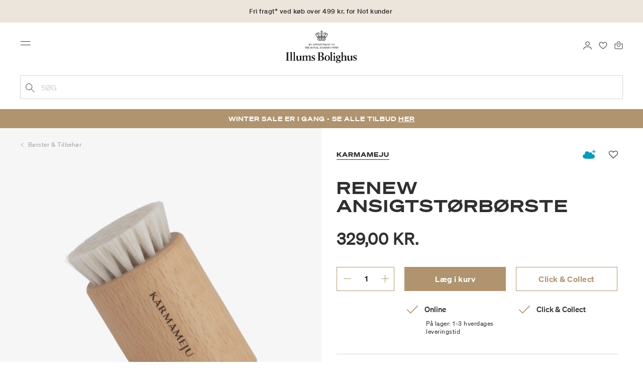

--- FILE ---
content_type: text/html;charset=UTF-8
request_url: https://www.illumsbolighus.dk/skoenhed/hudpleje/ansigtspleje/boerster-og-tilbehoer/renew-ansigtstoerboerste-900893605.html
body_size: 20570
content:
<!DOCTYPE html>
<html lang="da">
<head>
<!--[if gt IE 9]><!-->

<!--<![endif]-->
<meta charset=UTF-8>

<meta http-equiv="x-ua-compatible" content="ie=edge">

<meta name="viewport" content="width=device-width, initial-scale=1">




    
        <link rel="alternate" hreflang="da" href="https://www.illumsbolighus.dk/skoenhed/hudpleje/ansigtspleje/boerster-og-tilbehoer/renew-ansigtstoerboerste-900893605.html">
    
        <link rel="alternate" hreflang="en" href="https://www.illumsbolighus.com/Beauty/Skincare/Facial-Care/Brushes-%26-Accessories/Renew-Face-Brush-900893605.html">
    
        <link rel="alternate" hreflang="x-default" href="https://www.illumsbolighus.com/Beauty/Skincare/Facial-Care/Brushes-%26-Accessories/Renew-Face-Brush-900893605.html">
    
        <link rel="alternate" hreflang="de" href="https://www.illumsbolighus.de/sch%C3%B6nheit/hautpflege/k%C3%B6rperpflege/b%C3%BCrsten-%26-schw%C3%A4mme/renew-face-brush-900893605.html">
    
        <link rel="alternate" hreflang="sv" href="https://www.illumsbolighus.se/inspiration/renew-face-brush-900893605.html">
    
        <link rel="alternate" hreflang="nb" href="https://www.illumsbolighus.dk/velv%C3%A6re/hudpleie/kroppspleie/b%C3%B8rster-%26-svamper/renew-face-brush-900893605.html">
    


<script type="application/ld+json">
{
	"@context": "http://schema.org",
	"@type": "Corporation",
	"@id": "Corporation",
	"legalName": "ILLUMS BOLIGHUS A/S",
	"description": "Illums Bolighus blev grundlagt i 1925 under navnet BO af den danske forretningsmand Kaj Dessau. BOs koncept var ikke set før i verden, da ingen forretninger før havde integreret tekstiler og møbler i kombination med kunst. I 1941 blev forretningen overtaget af familierne, der også ejede stormagasinet A. C.",
	"url": "https://www.illumsbolighus.dk/",
	"foundingLocation": "Copenhagen",
	"founder": "Kaj Dessau",
	"foundingDate": "1925",
	"sameAs": [
		"https://www.instagram.com/illumsbolighus/",
		"https://www.facebook.com/illumsbolighus",
		"https://www.linkedin.com/company/illums-bolighus/",
		"https://da.wikipedia.org/wiki/Illums_Bolighus"
	],
	"address": [{
			"@type": "Postaladdress",
			"postalCode": "1160",
			"addressCountry": "DK",
			"addressLocality": "Denmark",
			"streetAddress": "Amagertorv 10"
		},
		{
			"@type": "Postaladdress",
			"postalCode": "1630",
			"addressCountry": "DK",
			"addressLocality": "Denmark",
			"streetAddress": "Vesterbrogade 3"

		},
		{
			"@type": "Postaladdress",
			"postalCode": "2300",
			"addressCountry": "DK",
			"addressLocality": "Denmark",
			"streetAddress": "Arne Jacobsens Allé 12"
		},
		{
			"@type": "Postaladdress",
			"postalCode": "2770",
			"addressCountry": "DK",
			"addressLocality": "Denmark",
			"streetAddress": "Lufthavnsboulevarden 6"
		},
		{
			"@type": "Postaladdress",
			"postalCode": "2800",
			"addressCountry": "DK",
			"addressLocality": "Denmark",
			"streetAddress": "Lyngyby Hovedgade 66"
		},
		{
			"@type": "Postaladdress",
			"postalCode": "2970",
			"addressCountry": "DK",
			"addressLocality": "Denmark",
			"streetAddress": "Hovedegaden 45"
		}
	],
	"logo": "https://media-exp1.licdn.com/dms/image/C4D0BAQGqXt5Odg0yIA/company-logo_200_200/0/1519856439337?e=2159024400&v=beta&t=vYf8z6xfiAKCxKMwfmqn1L9vq3S9NIBK4lRBeQ4TgJ0"
}

</script>



    <!-- Cookieinformation consent -->

	
	
	

	
		

			<script>
				window.dataLayer = window.dataLayer || [];
				function gtag() {
				dataLayer.push(arguments);
				}
				gtag('consent', 'default', {
				ad_storage: 'denied',
				ad_user_data: 'denied',
				ad_personalization: 'denied',
				analytics_storage: 'denied',
				wait_for_update: 500,
				});
				gtag('set', 'ads_data_redaction', true);
			</script>
		

		<link rel="preconnect" href="https://policy.app.cookieinformation.com/uc.js" />

		<script id="CookieConsent" async src="https://policy.app.cookieinformation.com/uc.js"
			data-culture="DA" data-gcm-enabled="true" data-gcm-version="2.0"
			type="text/javascript"></script>

		
			<script>
				function updateGoogleConsent(adStorage, analyticsStorage) {
				gtag('consent', 'update', {
				ad_storage: adStorage ? "granted" : "denied",
				analytics_storage: analyticsStorage ? "granted" : "denied",
				});
				}
			</script>
		
	









    <link rel="preconnect" href="https://golnwbmw.illumsbolighus.dk">
<!-- Google Tag Manager -->
<script>(function(w,d,s,l,i){w[l]=w[l]||[];w[l].push({'gtm.start':new Date().getTime(),event:'gtm.js'});var f=d.getElementsByTagName(s)[0],j=d.createElement(s);j.async=true;j.src="https://golnwbmw.illumsbolighus.dk/blvgolnwbmw.js?"+i;f.parentNode.insertBefore(j,f);})(window,document,'script','dataLayer','14=HglfMDohQlIzK1BPP1lJEUpfTEZICAFaHgEOAgMfDQgbBAUfGx9BAxw%3D');</script>
<!-- End Google Tag Manager -->



    <script type="text/javascript">
        window.dataLayer = window.dataLayer || [];
        window.dataLayer.push({"ecommerce":{"currencyCode":"DKK","detail":{"products":[{"id":"900893605","name":"RENEW ansigtstørbørste","price":329,"category":"Skønhed/Hudpleje/Ansigtspleje/Børster & tilbehør","brand":"Karmameju"}]}}});
    </script>







  <title>Køb RENEW ansigtstørbørste | Karmameju</title>


<meta name="description" content="K&oslash;b RENEW ansigtst&oslash;rb&oslash;rste fra Karmameju online i Illums Bolighus | Hurtig levering &amp;amp; 30 dages returret"/>
<meta name="keywords" content="Illums Bolighus"/>




<link rel="shortcut icon" type="image/png" href="/on/demandware.static/Sites-illums_bolighus_dk-Site/-/default/dw83b737e7/images/favicons/favicon.png"/>
<link rel="apple-touch-icon" type="image/png" href="/on/demandware.static/Sites-illums_bolighus_dk-Site/-/default/dwb16165c8/images/favicons/ibh-appleicon.png"/>
<link rel="preload"  href="/on/demandware.static/Sites-illums_bolighus_dk-Site/-/da_DK/v1769217453001/css/global.css" as="style"/>
<link rel="stylesheet" href="/on/demandware.static/Sites-illums_bolighus_dk-Site/-/da_DK/v1769217453001/css/global.css" />

    <link rel="preload"  href="/on/demandware.static/Sites-illums_bolighus_dk-Site/-/da_DK/v1769217453001/css/product/detail.css" as="style"/>
    <link rel="stylesheet" href="/on/demandware.static/Sites-illums_bolighus_dk-Site/-/da_DK/v1769217453001/css/product/detail.css"  />










    <script src="https://storage.googleapis.com/gowish-button-prod/js/gowish-iframe.js" data-use-btn="true" type="application/javascript" id="gowish-iframescript" defer="true"></script>
    <link rel="stylesheet" href="https://storage.googleapis.com/gowish-button-prod/css/gowish-iframe.css" />



<link rel="canonical" href="/skoenhed/hudpleje/ansigtspleje/boerster-og-tilbehoer/renew-ansigtstoerboerste-900893605.html"/>

<script type="text/javascript">//<!--
/* <![CDATA[ (head-active_data.js) */
var dw = (window.dw || {});
dw.ac = {
    _analytics: null,
    _events: [],
    _category: "",
    _searchData: "",
    _anact: "",
    _anact_nohit_tag: "",
    _analytics_enabled: "true",
    _timeZone: "Europe/Copenhagen",
    _capture: function(configs) {
        if (Object.prototype.toString.call(configs) === "[object Array]") {
            configs.forEach(captureObject);
            return;
        }
        dw.ac._events.push(configs);
    },
	capture: function() { 
		dw.ac._capture(arguments);
		// send to CQ as well:
		if (window.CQuotient) {
			window.CQuotient.trackEventsFromAC(arguments);
		}
	},
    EV_PRD_SEARCHHIT: "searchhit",
    EV_PRD_DETAIL: "detail",
    EV_PRD_RECOMMENDATION: "recommendation",
    EV_PRD_SETPRODUCT: "setproduct",
    applyContext: function(context) {
        if (typeof context === "object" && context.hasOwnProperty("category")) {
        	dw.ac._category = context.category;
        }
        if (typeof context === "object" && context.hasOwnProperty("searchData")) {
        	dw.ac._searchData = context.searchData;
        }
    },
    setDWAnalytics: function(analytics) {
        dw.ac._analytics = analytics;
    },
    eventsIsEmpty: function() {
        return 0 == dw.ac._events.length;
    }
};
/* ]]> */
// -->
</script>
<script type="text/javascript">//<!--
/* <![CDATA[ (head-cquotient.js) */
var CQuotient = window.CQuotient = {};
CQuotient.clientId = 'bgkq-illums_bolighus_dk';
CQuotient.realm = 'BGKQ';
CQuotient.siteId = 'illums_bolighus_dk';
CQuotient.instanceType = 'prd';
CQuotient.locale = 'da_DK';
CQuotient.fbPixelId = '__UNKNOWN__';
CQuotient.activities = [];
CQuotient.cqcid='';
CQuotient.cquid='';
CQuotient.cqeid='';
CQuotient.cqlid='';
CQuotient.apiHost='api.cquotient.com';
/* Turn this on to test against Staging Einstein */
/* CQuotient.useTest= true; */
CQuotient.useTest = ('true' === 'false');
CQuotient.initFromCookies = function () {
	var ca = document.cookie.split(';');
	for(var i=0;i < ca.length;i++) {
	  var c = ca[i];
	  while (c.charAt(0)==' ') c = c.substring(1,c.length);
	  if (c.indexOf('cqcid=') == 0) {
		CQuotient.cqcid=c.substring('cqcid='.length,c.length);
	  } else if (c.indexOf('cquid=') == 0) {
		  var value = c.substring('cquid='.length,c.length);
		  if (value) {
		  	var split_value = value.split("|", 3);
		  	if (split_value.length > 0) {
			  CQuotient.cquid=split_value[0];
		  	}
		  	if (split_value.length > 1) {
			  CQuotient.cqeid=split_value[1];
		  	}
		  	if (split_value.length > 2) {
			  CQuotient.cqlid=split_value[2];
		  	}
		  }
	  }
	}
}
CQuotient.getCQCookieId = function () {
	if(window.CQuotient.cqcid == '')
		window.CQuotient.initFromCookies();
	return window.CQuotient.cqcid;
};
CQuotient.getCQUserId = function () {
	if(window.CQuotient.cquid == '')
		window.CQuotient.initFromCookies();
	return window.CQuotient.cquid;
};
CQuotient.getCQHashedEmail = function () {
	if(window.CQuotient.cqeid == '')
		window.CQuotient.initFromCookies();
	return window.CQuotient.cqeid;
};
CQuotient.getCQHashedLogin = function () {
	if(window.CQuotient.cqlid == '')
		window.CQuotient.initFromCookies();
	return window.CQuotient.cqlid;
};
CQuotient.trackEventsFromAC = function (/* Object or Array */ events) {
try {
	if (Object.prototype.toString.call(events) === "[object Array]") {
		events.forEach(_trackASingleCQEvent);
	} else {
		CQuotient._trackASingleCQEvent(events);
	}
} catch(err) {}
};
CQuotient._trackASingleCQEvent = function ( /* Object */ event) {
	if (event && event.id) {
		if (event.type === dw.ac.EV_PRD_DETAIL) {
			CQuotient.trackViewProduct( {id:'', alt_id: event.id, type: 'raw_sku'} );
		} // not handling the other dw.ac.* events currently
	}
};
CQuotient.trackViewProduct = function(/* Object */ cqParamData){
	var cq_params = {};
	cq_params.cookieId = CQuotient.getCQCookieId();
	cq_params.userId = CQuotient.getCQUserId();
	cq_params.emailId = CQuotient.getCQHashedEmail();
	cq_params.loginId = CQuotient.getCQHashedLogin();
	cq_params.product = cqParamData.product;
	cq_params.realm = cqParamData.realm;
	cq_params.siteId = cqParamData.siteId;
	cq_params.instanceType = cqParamData.instanceType;
	cq_params.locale = CQuotient.locale;
	
	if(CQuotient.sendActivity) {
		CQuotient.sendActivity(CQuotient.clientId, 'viewProduct', cq_params);
	} else {
		CQuotient.activities.push({activityType: 'viewProduct', parameters: cq_params});
	}
};
/* ]]> */
// -->
</script>


   <script type="application/ld+json">
        {"@context":"http://schema.org/","@type":"Product","name":"RENEW ansigtstørbørste","description":null,"mpn":"900893605","sku":"900893605","brand":{"@type":"Thing","name":"Karmameju"},"image":["https://www.illumsbolighus.dk/dw/image/v2/BGKQ_PRD/on/demandware.static/-/Sites-sfcc-master-catalogue/default/dw6ebbf076/images/hi-res/900893605.jpg?sw=1500&sh=1500&q=75"],"offers":{"url":{},"@type":"Offer","priceCurrency":"DKK","price":"329.00","availability":"http://schema.org/InStock"}}
    </script>



   <script type="application/ld+json">
        {"@context":"https://schema.org","@type":"BreadcrumbList","itemListElement":[{"@type":"ListItem","position":1,"name":"Hjem","item":{"@type":"Thing","@id":"https://www.illumsbolighus.dk/"}},{"@type":"ListItem","position":2,"name":"Skønhed","item":{"@type":"Thing","@id":"/skoenhed-1"}},{"@type":"ListItem","position":3,"name":"Hudpleje","item":{"@type":"Thing","@id":"/skoenhed/hudpleje"}},{"@type":"ListItem","position":4,"name":"Ansigtspleje","item":{"@type":"Thing","@id":"/skoenhed/hudpleje/ansigtspleje"}},{"@type":"ListItem","position":5,"name":"Børster & tilbehør","item":{"@type":"Thing","@id":"/skoenhed/hudpleje/ansigtspleje/boerster-og-tilbehoer"}},{"@type":"ListItem","position":6,"name":"RENEW ansigtstørbørste","item":{"@type":"Thing","@id":"/skoenhed/hudpleje/ansigtspleje/boerster-og-tilbehoer/renew-ansigtstoerboerste-900893605.html"}}]}
    </script>

</head>
<body>



    <!-- Google Tag Manager (noscript) -->
<noscript><iframe src="https://golnwbmw.illumsbolighus.dk/ns.html?id=GTM-5DF28Q5" height="0" width="0" style="display:none;visibility:hidden"></iframe></noscript>
<!-- End Google Tag Manager (noscript) -->



<input type="hidden" id="consentActionUrl_accept" data-action="/on/demandware.store/Sites-illums_bolighus_dk-Site/da_DK/ConsentTracking-SetSession?consent=true"/>
<input type="hidden" id="consentActionUrl_reject" data-action="/on/demandware.store/Sites-illums_bolighus_dk-Site/da_DK/ConsentTracking-SetSession?consent=false"/>
<div class="page" data-action="Product-Show" data-querystring="pid=900893605" data-url="/on/demandware.store/Sites-illums_bolighus_dk-Site/da_DK/Page-CountryDetector">



<header>
    
        
    

    <a href="#maincontent" class="skip" aria-label="G&aring; til indhold">G&aring; til indhold</a>
<a href="#footercontent" class="skip" aria-label="G&aring; til footer">G&aring; til footer</a>
    <div class="header-banner bg-Linen color-Black slide-up d-none">
        <div class="container">
            <div class="content" data-rolling-duration="2500">
                
	 


	
<div class="html-slot-container">
    
        
            <div class="rolling-header-text-wrapper">
  <a class="rolling-header-text" href="https://www.illumsbolighus.dk/levering-og-afhentning/our-delivery-pickup.html">Fri fragt* ved køb over 499 kr. for No1 kunder</a>
  <a class="rolling-header-text" href="https://www.illumsbolighus.dk/levering-og-afhentning/our-delivery-pickup.html">Levering 1-3 hverdage</a>
  <a class="rolling-header-text" href="https://www.illumsbolighus.dk/click-og-collect-info/ClickandCollect.html">Click & Collect | Bestil online - hent i butikken</a>
  <a class="rolling-header-text" href="https://www.illumsbolighus.dk/returnering/our-return.html">30 dages returret</a>
</div>
        
    
</div>
 
	
            </div>
        </div>
    </div>
    <div class="header-banner-rightlinks bg-Linen color-Black">
        <div class="country-selector d-none d-hd-inline-block">
    <a class="country-selector-current" href="">
        <span>Danmark</span>
        
    </a>
    
    <div class="country-selector-modal">
    <span class="country-selector-header">Levering til</span>
    <div class="country-selector-modal-links">
        
                <a class="country-select active" 
                href="" data-url="https://www.illumsbolighus.dk" data-currencycode="DKK" 
                data-delivery="Vi leverer til Danmark" 
                data-currency="Priser i DKK ">Danmark/DKK</a>

        
                <a class="country-select" 
                href="" data-url="https://www.illumsbolighus.no" data-currencycode="NOK" 
                data-delivery="Vi leverer til Norge" 
                data-currency="Priser i NOK ">Norway/NOK</a>

        
                <a class="country-select" 
                href="" data-url="https://www.illumsbolighus.se" data-currencycode="SEK" 
                data-delivery="Vi leverer til Sverige" 
                data-currency="Priser i SEK ">Sweden/SEK</a>

        
                <a class="country-select" 
                href="" data-url="https://www.illumsbolighus.de" data-currencycode="EUR" 
                data-delivery="Vi leverer til Tyskland" 
                data-currency="Priser i EUR ">Germany/EUR</a>

        
                <a class="country-select" 
                href="" data-url="https://www.illumsbolighus.com" data-currencycode="DKK" 
                data-delivery="Vi leverer til hele verden" 
                data-currency="Priser i DKK ">International/DKK</a>

        
    </div>
    <hr/>
    <div class="country-selector-hover" >    
	    <span class="country-selector-currency">
	    		Priser i DKK
	    </span>
	    <span class="country-selector-delivery">
	    	Vi leverer til Danmark
	    <span>
    </div>
    </div>
    <div class="country-selector-confirm-modal">
        <span class="country-selected"></span>
        
        <span class="country-confirm-info-text">Hvis du &aelig;ndrer land t&oslash;mmes din kurv</span>
        
        <a class="country-confirm btn btn-outline-primary" href="">OK</a>
        
        <a class="country-selector-cancel primary-link" href="">
            <span>Annuller</span>
        </a>
    </div>
</div>                                
        <div class="find-store d-none d-hd-block">
            <a href="/findbutikker">Find butikker</a>
        </div>
    </div>
    <nav role="navigation">
        <div class="header container">
            <div class="row">
                <div class="col-12">
                    <div class="search hidden-xl-down">
                        <div class="site-search">
    <form role="search" action="/soeg" method="get" name="simpleSearch">
        <button type="submit" name="search-button" class="search-button"
            aria-label="Tilf&oslash;j s&oslash;geord"><img
                src="/on/demandware.static/Sites-illums_bolighus_dk-Site/-/default/dw5e103ec2/images/icon_search_black.svg" alt="search-icon" /></button>
        <input class="form-control search-field" type="text" name="q" value=""
            placeholder="S&oslash;g" role="combobox"
            aria-describedby="search-assistive-text" aria-haspopup="listbox" aria-owns="search-results"
            aria-expanded="false" aria-autocomplete="list" aria-activedescendant="" aria-controls="search-results"
            aria-label="Inds&aelig;t s&oslash;geord eller varenummer." autocomplete="off" />
        <button type="reset" name="reset-button" class="reset-button d-none"
            aria-label="Fjern s&oslash;geord">
            <img src="/on/demandware.static/Sites-illums_bolighus_dk-Site/-/default/dwb5aa537b/images/icon_close_black.svg" alt="search-reset-icon" /></button>
            
            
        <div class='suggestions-wrapper' data-url="/on/demandware.store/Sites-illums_bolighus_dk-Site/da_DK/SearchServices-GetSuggestions?q="></div>
        <input type="hidden" value="da_DK" name="lang" />
    </form>
</div>

                    </div>
                    <div class="navbar-header brand-logo">
                        <a class="logo-home" href="/" title="Illums Bolighus Hjem">
                            <img class="" src="/on/demandware.static/Sites-illums_bolighus_dk-Site/-/default/dw62188dda/images/IBH_Logo_2023_black.svg" alt="Illums Bolighus" />
                            
                        </a>
                    </div>
                    <div class="navbar-header">
                        <div class="pull-left">
                            <button class="navbar-toggler d-hd-none" type="button" aria-controls="sg-navbar-collapse" aria-expanded="false" aria-label="Toggle navigation">
                                <img src="/on/demandware.static/Sites-illums_bolighus_dk-Site/-/default/dwe5b42183/images/icon_menu_black.svg" alt="menu-toggle-icon" /> <span class="sr-only">Menu</span>
                            </button>
                        </div>
                        <div class="pull-right">   
                            <div class="minicart" data-action-url="/on/demandware.store/Sites-illums_bolighus_dk-Site/da_DK/Cart-MiniCartShow">
                                <div class="minicart-total empty">
    <a class="minicart-link" href="https://www.illumsbolighus.dk/kurv" title="Kurv 0 produkter" aria-label="Kurv 0 produkter" aria-haspopup="true">
        <img src="/on/demandware.static/Sites-illums_bolighus_dk-Site/-/default/dw61078b37/images/icon_bag_black.svg" alt="minicart-icon" />
        <span class="minicart-quantity">
            0
        </span>
    </a>
</div>



                            </div>
                        </div>
                        <div class="whishlist">
                            <div class="user">
    <a href="https://www.illumsbolighus.dk/konto/minefavoritter">
        <img src="/on/demandware.static/Sites-illums_bolighus_dk-Site/-/default/dw70317856/images/icon_favorites_black.svg" alt="favorites-icon" />
        <span class="user-message sr-only">Favoritter</span>
    </a>
</div>
                        </div>
                        <div class="userlogin">
                            
    <div class="user">
        <a href="https://www.illumsbolighus.dk/on/demandware.store/Sites-illums_bolighus_dk-Site/da_DK/Login-Show" class="loginbtn">
            <img src="/on/demandware.static/Sites-illums_bolighus_dk-Site/-/default/dw18b7bc76/images/icon_profile_black.svg" alt="profile-icon" />
            <span class="user-message sr-only">Log ind</span>
        </a>
    </div>
    <div class="modal fade" id="loginModal" tabindex="-1" role="dialog" aria-labelledby="loginModal">
    <div class="modal-dialog" role="document">
        <div class="modal-content">
            <div class="modal-header">
                <h2 class="modal-title request-password-title">Log ind</h2>
                <button type="button" class="close" data-dismiss="modal" aria-label="Close"><span aria-hidden="true">&times;</span></button>
            </div>

            <div class="modal-body">
                <form action="/on/demandware.store/Sites-illums_bolighus_dk-Site/da_DK/Account-Login?rurl=1&amp;redirectIndex=0" class="login" method="POST" name="login-form">
    <div class="form-group required">
        <label class="form-control-label" for="login-form-email">
            E-mail
        </label>
        <input type="email" id="login-form-email" required aria-required="true" class="form-control required" aria-describedby="form-email-error" name="loginEmail" value="">
        <div class="invalid-feedback" id="form-email-error"></div>
    </div>

    <div class="form-group required has-inline-link">
        <label class="form-control-label" for="login-form-password">
                Adgangskode
        </label>
        <input type="password" id="login-form-password" required aria-required="true" class="form-control required" aria-describedby="form-password-error" name="loginPassword">
        <div class="invalid-feedback" id="form-password-error"></div>
        <div class="pull-right forgot-password text-right">
            

            <a
                id="password-reset"
                class="inline-link"
                title="Nulstil adgangskode?"
                data-toggle="modal"
                href="/on/demandware.store/Sites-illums_bolighus_dk-Site/da_DK/Account-PasswordResetDialogForm"
                data-target="#requestPasswordResetModal">
                Nulstil adgangskode?
            </a>
        </div>
    </div>

    <div class="clearfix">
        <div class="form-group custom-control custom-checkbox pull-left remember-me" hidden>
            <input type="checkbox" class="custom-control-input" id="rememberMe" name="loginRememberMe" value="true"
                
            >
            <label class="custom-control-label" for="rememberMe">
                Remember me
            </label>
        </div>
    </div>

    
        <input class="csrf_token" type="hidden" name="csrf_token" value="DLkChRPwr4ijId5P0IIU4tPYg7vedhVjei9ax8tOpmAwAdMxatKlsm6KTTYKRWV7Qb5znw7E95YjzRpZRiTdGIRPyGf3sxGmvcpzIwZ5cqml22LJMmPUB12kUZoCFESaDEvDAbpODZ1BdfV3o_jHNQhb9KPqkvrpGAfAzNCtDSygsyjquds="/>
    
    
    
    <div class="button-block">
        <div class="button-title">Er du ikke No1 kunde?</div>
        <div class="button-row  btn-half-stack">
            <button id="createAccountRegistration" type="button" class="btn btn-half btn-secondary" data-href="/opretkonto?rurl=1">Opret No1 konto</button>
            <button type="submit" class="btn btn-half btn-primary">Log ind</button>
        </div>
    </div>
</form>

            </div>
        </div>
    </div>
</div>
    <div class="modal fade" id="requestPasswordResetModal" tabindex="-1" role="dialog" aria-labelledby="requestPasswordResetModal">
    <div class="modal-dialog" role="document">
        <div class="modal-content">
            <div class="modal-header">
                <h2 class="modal-title request-password-title">Nulstil din adgangskode</h2>
                <button type="button" class="close" data-dismiss="modal" aria-label="Close"><span aria-hidden="true">&times;</span></button>
            </div>

            <div class="modal-body">
                <form class="reset-password-form" action="/on/demandware.store/Sites-illums_bolighus_dk-Site/da_DK/Account-PasswordResetDialogForm?mobile=" method="POST" name="email-form" id="email-form">
    <div class="request-password-body">
        <p>
            Din adgangskode skal nulstilles f&oslash;rste gang du skal logge p&aring; vores nye webshop.
        </p>
        <div class="form-group required">
            <label class="form-control-label" for="reset-password-email">
                E-mail
            </label>
            <input
                id="reset-password-email"
                type="email"
                class="form-control"
                name="loginEmail"
                aria-describedby="emailHelp"
                placeholder="E-mail">
            <div class="invalid-feedback"></div>
        </div>
    </div>
    <div class="send-email-btn">
        <button
            type="submit"
            id="submitEmailButton"
            class="btn btn-primary btn-block btn-block-optional">
            Send
        </button>
    </div>
</form>
            </div>
        </div>
    </div>
</div>



                        </div>
                    </div>
                </div>
            </div>
            <div class="row">
                <div class="col-12">
                    <div class="search d-hd-none">
                        <a href="#mobileSearchModal" class="toggle-mobile-search" data-toggle="modal">
                            <img src="/on/demandware.static/Sites-illums_bolighus_dk-Site/-/default/dw5e103ec2/images/icon_search_black.svg" alt="search-icon" />
                            <span>S&oslash;g</span>
                        </a>
                    </div>
                </div>
            </div>
        </div>
        <div class="main-menu navbar-toggleable-sm menu-toggleable-left multilevel-dropdown d-none d-md-block" id="sg-navbar-collapse">
            <div class="container">
                <div class="row">
                    
                        <nav class="navbar navbar-expand-hd navbar-light col-12 level-1-open">
    <input type="hidden" id="fillMenuUrl" value="/on/demandware.store/Sites-illums_bolighus_dk-Site/da_DK/Page-FillHeaderMenu">
    <input type="hidden" id="fillSecondLevelUrl" value="/on/demandware.store/Sites-illums_bolighus_dk-Site/da_DK/Page-IncludeLevel2Menu">
    <div class="close-menu clearfix d-hd-none">
        
        <div class="user pull-left">
            
    <a href="https://www.illumsbolighus.dk/on/demandware.store/Sites-illums_bolighus_dk-Site/da_DK/Login-Show" class="loginbtn">
        <img loading="lazy" src="/on/demandware.static/Sites-illums_bolighus_dk-Site/-/default/dw4b65995a/images/icon_profile_white.svg" alt="profile-icon" />
        <span class="user-message color-White">Log ind</span>
    </a>


        </div>
        <div class="close-button pull-right">
            <button role="button" aria-label="Luk menu">
                <span class="sr-only">Luk</span>
                <span aria-hidden="true"><img loading="lazy" src="/on/demandware.static/Sites-illums_bolighus_dk-Site/-/default/dw31d675ad/images/icon_close_white.svg" alt="close-menu-icon" /></span>
            </button>
        </div>
    </div>
    <div class="menu-group collapse navbar-collapse" data-scroll-lock-scrollable role="navigation">
        <div class="pull-left">
            
            <div class="menu-left-space"></div>
        </div>
        <ul class="nav navbar-nav" role="menu">
            
                
                    
                        <li class="nav-item  nav-item-level-1" role="presentation" data-category="Sale">
                            <a href="/winter-sale"
                            id="Sale" style=color:#b0956e class="nav-link" role="link" tabindex="0">Winter SALE</a>
                            <div class="menu-level-2">
                                <div class="back clearfix d-hd-none level-2-back">
                                    <button role="button" aria-label="Tilbage til menuen">
                                        <img loading="lazy" src="/on/demandware.static/Sites-illums_bolighus_dk-Site/-/default/dwc2c17527/images/icon_left_black.svg" alt="backarrow-icon" />
                                        
                                    </button>
                                </div>
                                <div class="title d-hd-none">
                                    <a href="/winter-sale">
                                    
                                        Alt Winter SALE
                                    
                                    </a>
                                </div>
                                <div class="row">
                                    
                                </div>
                                
                            </div>
                        </li>
                    
                
                    
                        <li class="nav-item  nav-item-level-1" role="presentation" data-category="Furniture">
                            <a href="/moebler-1"
                            id="Furniture"  class="nav-link" role="link" tabindex="0">Møbler</a>
                            <div class="menu-level-2">
                                <div class="back clearfix d-hd-none level-2-back">
                                    <button role="button" aria-label="Tilbage til menuen">
                                        <img loading="lazy" src="/on/demandware.static/Sites-illums_bolighus_dk-Site/-/default/dwc2c17527/images/icon_left_black.svg" alt="backarrow-icon" />
                                        
                                    </button>
                                </div>
                                <div class="title d-hd-none">
                                    <a href="/moebler-1">
                                    
                                        Alt Møbler
                                    
                                    </a>
                                </div>
                                <div class="row">
                                    
                                </div>
                                
                            </div>
                        </li>
                    
                
                    
                        <li class="nav-item  nav-item-level-1" role="presentation" data-category="Lighting">
                            <a href="/lamper-1"
                            id="Lighting"  class="nav-link" role="link" tabindex="0">Lamper</a>
                            <div class="menu-level-2">
                                <div class="back clearfix d-hd-none level-2-back">
                                    <button role="button" aria-label="Tilbage til menuen">
                                        <img loading="lazy" src="/on/demandware.static/Sites-illums_bolighus_dk-Site/-/default/dwc2c17527/images/icon_left_black.svg" alt="backarrow-icon" />
                                        
                                    </button>
                                </div>
                                <div class="title d-hd-none">
                                    <a href="/lamper-1">
                                    
                                        Alt Lamper
                                    
                                    </a>
                                </div>
                                <div class="row">
                                    
                                </div>
                                
                            </div>
                        </li>
                    
                
                    
                        <li class="nav-item  nav-item-level-1" role="presentation" data-category="Bolig">
                            <a href="/bolig-1"
                            id="Bolig"  class="nav-link" role="link" tabindex="0">Bolig</a>
                            <div class="menu-level-2">
                                <div class="back clearfix d-hd-none level-2-back">
                                    <button role="button" aria-label="Tilbage til menuen">
                                        <img loading="lazy" src="/on/demandware.static/Sites-illums_bolighus_dk-Site/-/default/dwc2c17527/images/icon_left_black.svg" alt="backarrow-icon" />
                                        
                                    </button>
                                </div>
                                <div class="title d-hd-none">
                                    <a href="/bolig-1">
                                    
                                        Alt Bolig
                                    
                                    </a>
                                </div>
                                <div class="row">
                                    
                                </div>
                                
                            </div>
                        </li>
                    
                
                    
                        <li class="nav-item  nav-item-level-1" role="presentation" data-category="Women">
                            <a href="/dame-2"
                            id="Women"  class="nav-link" role="link" tabindex="0">Dame</a>
                            <div class="menu-level-2">
                                <div class="back clearfix d-hd-none level-2-back">
                                    <button role="button" aria-label="Tilbage til menuen">
                                        <img loading="lazy" src="/on/demandware.static/Sites-illums_bolighus_dk-Site/-/default/dwc2c17527/images/icon_left_black.svg" alt="backarrow-icon" />
                                        
                                    </button>
                                </div>
                                <div class="title d-hd-none">
                                    <a href="/dame-2">
                                    
                                        Alt Dame
                                    
                                    </a>
                                </div>
                                <div class="row">
                                    
                                </div>
                                
                            </div>
                        </li>
                    
                
                    
                        <li class="nav-item  nav-item-level-1" role="presentation" data-category="Men">
                            <a href="/herre-1"
                            id="Men"  class="nav-link" role="link" tabindex="0">Herre</a>
                            <div class="menu-level-2">
                                <div class="back clearfix d-hd-none level-2-back">
                                    <button role="button" aria-label="Tilbage til menuen">
                                        <img loading="lazy" src="/on/demandware.static/Sites-illums_bolighus_dk-Site/-/default/dwc2c17527/images/icon_left_black.svg" alt="backarrow-icon" />
                                        
                                    </button>
                                </div>
                                <div class="title d-hd-none">
                                    <a href="/herre-1">
                                    
                                        Alt Herre
                                    
                                    </a>
                                </div>
                                <div class="row">
                                    
                                </div>
                                
                            </div>
                        </li>
                    
                
                    
                        <li class="nav-item  nav-item-level-1" role="presentation" data-category="Children">
                            <a href="/boern-1"
                            id="Children"  class="nav-link" role="link" tabindex="0">Børn</a>
                            <div class="menu-level-2">
                                <div class="back clearfix d-hd-none level-2-back">
                                    <button role="button" aria-label="Tilbage til menuen">
                                        <img loading="lazy" src="/on/demandware.static/Sites-illums_bolighus_dk-Site/-/default/dwc2c17527/images/icon_left_black.svg" alt="backarrow-icon" />
                                        
                                    </button>
                                </div>
                                <div class="title d-hd-none">
                                    <a href="/boern-1">
                                    
                                        Alt Børn
                                    
                                    </a>
                                </div>
                                <div class="row">
                                    
                                </div>
                                
                            </div>
                        </li>
                    
                
                    
                        <li class="nav-item  nav-item-level-1" role="presentation" data-category="Beauty">
                            <a href="/skoenhed-1"
                            id="Beauty"  class="nav-link" role="link" tabindex="0">Skønhed</a>
                            <div class="menu-level-2">
                                <div class="back clearfix d-hd-none level-2-back">
                                    <button role="button" aria-label="Tilbage til menuen">
                                        <img loading="lazy" src="/on/demandware.static/Sites-illums_bolighus_dk-Site/-/default/dwc2c17527/images/icon_left_black.svg" alt="backarrow-icon" />
                                        
                                    </button>
                                </div>
                                <div class="title d-hd-none">
                                    <a href="/skoenhed-1">
                                    
                                        Alt Skønhed
                                    
                                    </a>
                                </div>
                                <div class="row">
                                    
                                </div>
                                
                            </div>
                        </li>
                    
                
                    
                        <li class="nav-item nav-item-level-1" role="presentation">
                            <a href="/brands"
                            id="Brand" class="nav-link" role="link" tabindex="0">Brands</a>
                        </li>
                    
                
            
        </ul>
        <span class="nav-item-line level-1 null"></span>
        <span class="nav-item-line level-2 null"></span>
        <div class="pull-hd-right menu-bottom-mobile">
            <div class="user d-hd-none">
                <a href="https://www.illumsbolighus.dk/konto/minefavoritter">
                    <img loading="lazy" src="/on/demandware.static/Sites-illums_bolighus_dk-Site/-/default/dwe7a99315/images/icon_favorites_camel.svg" alt="favorites-icon" />
                    <span class="user-message">Favoritter</span>
                </a>
            </div>

            

<div class="no1-link">

	
    	<a href="/opretkonto"><img loading="lazy" class="d-hd-none" src="/on/demandware.static/Sites-illums_bolighus_dk-Site/-/default/dw0e15635a/images/icon_no1_camel.svg" alt="no1-icon"><span>OPRET NO1 KONTO</span></a>
	

</div>

            <div class="find-store d-hd-none">
                <a href="/findbutikker"><img loading="lazy" src="/on/demandware.static/Sites-illums_bolighus_dk-Site/-/default/dwedc16534/images/icon_store_camel.svg" alt=""><span>Find butikker</span></a>
            </div>
        </div>
        <div class="country-selector-mobile d-hd-none">
    

    <select class="custom-select country-selector-mobile-modal">
        <option class="country-selector-mobile-header" disabled>Levering til</option>
        
                <option class="country-select-mobile active"
                    selected data-url="https://www.illumsbolighus.dk" data-currencycode="DKK"
                    data-delivery="Vi leverer til Danmark"
                    data-currency="Priser i DKK ">Danmark/DKK</option>

        
                <option class="country-select-mobile"
                     data-url="https://www.illumsbolighus.no" data-currencycode="NOK"
                    data-delivery="Vi leverer til Norge"
                    data-currency="Priser i NOK ">Norway/NOK</option>

        
                <option class="country-select-mobile"
                     data-url="https://www.illumsbolighus.se" data-currencycode="SEK"
                    data-delivery="Vi leverer til Sverige"
                    data-currency="Priser i SEK ">Sweden/SEK</option>

        
                <option class="country-select-mobile"
                     data-url="https://www.illumsbolighus.de" data-currencycode="EUR"
                    data-delivery="Vi leverer til Tyskland"
                    data-currency="Priser i EUR ">Germany/EUR</option>

        
                <option class="country-select-mobile"
                     data-url="https://www.illumsbolighus.com" data-currencycode="DKK"
                    data-delivery="Vi leverer til hele verden"
                    data-currency="Priser i DKK ">International/DKK</option>

        
    </select>
    <div class="country-selector-confirm-mobile-modal modal fade">
        <div class="modal-dialog">
            <div class="modal-content">
                <div class="modal-header">
                    <span class="country-selected-mobile"></span>
                    <button type="button" class="close" data-dismiss="modal" aria-label="Close">
                        <span aria-hidden="true">×</span>
                    </button>
                </div>
                <div class="modal-body">
                    <span class="country-confirm-mobile-info-text">Hvis du &aelig;ndrer land t&oslash;mmes din kurv</span>
                    <a class="country-confirm-mobile btn btn-outline-primary" href="">OK</a>
                    <a class="country-selector-cancel-mobile" href="">Annuller</a>
                </div>
            </div>
        </div>
    </div>
</div>            
    </div>
</nav>
                    
                </div>
            </div>             
        </div>
        <div class="search-mobile d-hd-none">
            <div class="modal fade" id="mobileSearchModal" tabindex="-1" role="dialog" aria-hidden="true">
                <div class="modal-dialog" role="document">
                    <div class="modal-content">
                        <div class="modal-body" data-scroll-lock-scrollable>
                            <div class="site-search">
    <form role="search" action="/soeg" method="get" name="simpleSearch">
        <button type="submit" name="search-button" class="search-button"
            aria-label="Tilf&oslash;j s&oslash;geord"><img
                src="/on/demandware.static/Sites-illums_bolighus_dk-Site/-/default/dw5e103ec2/images/icon_search_black.svg" alt="search-icon" /></button>
        <input class="form-control search-field" type="text" name="q" value=""
            placeholder="S&oslash;g" role="combobox"
            aria-describedby="search-assistive-text" aria-haspopup="listbox" aria-owns="search-results"
            aria-expanded="false" aria-autocomplete="list" aria-activedescendant="" aria-controls="search-results"
            aria-label="Inds&aelig;t s&oslash;geord eller varenummer." autocomplete="off" />
        <button type="reset" name="reset-button" class="reset-button d-none"
            aria-label="Fjern s&oslash;geord">
            <img src="/on/demandware.static/Sites-illums_bolighus_dk-Site/-/default/dwb5aa537b/images/icon_close_black.svg" alt="search-reset-icon" /></button>
            
            
        <div class='suggestions-wrapper' data-url="/on/demandware.store/Sites-illums_bolighus_dk-Site/da_DK/SearchServices-GetSuggestions?q="></div>
        <input type="hidden" value="da_DK" name="lang" />
    </form>
</div>

                        </div>
                    </div>
                </div>
            </div>
        </div>
    </nav>

    
	 


	
<div class="html-slot-container">
    
        
            <div class="usp-banner" style="background-color: #b0946f; color: #ffffff;">
<div class="container">
<div class="content">Winter SALE er i gang - se alle tilbud <a href="https://www.illumsbolighus.dk/tilbud">Her</a></div>
</div>
</div>
        
    
</div>
 
	
    
</header>



<div role="main" class='page' id="maincontent">

    

    
    
    
    
    
    
    
    

    <a id="totopbutton" class="totop">TOP</a> 
    <!-- CQuotient Activity Tracking (viewProduct-cquotient.js) -->
<script type="text/javascript">//<!--
/* <![CDATA[ */
(function(){
	try {
		if(window.CQuotient) {
			var cq_params = {};
			cq_params.product = {
					id: '900893605',
					sku: '',
					type: '',
					alt_id: ''
				};
			cq_params.realm = "BGKQ";
			cq_params.siteId = "illums_bolighus_dk";
			cq_params.instanceType = "prd";
			window.CQuotient.trackViewProduct(cq_params);
		}
	} catch(err) {}
})();
/* ]]> */
// -->
</script>
<script type="text/javascript">//<!--
/* <![CDATA[ (viewProduct-active_data.js) */
dw.ac._capture({id: "900893605", type: "detail"});
/* ]]> */
// -->
</script>
        <div class="container product-detail product-wrapper style-v22" data-pid="900893605">
            <div class="row content-row">
                <!-- Product Images Carousel -->
                

<div class="primary-images col-12 col-md-6">
    <!--Breadcrumbs-->
    <div class="row">
        <div class="product-breadcrumb col-auto">
            <div class="row">
    <div class="col" role="navigation" aria-label="Breadcrumb">
        <ol class="breadcrumb hidden-xl-down">
            
                
            
                
                    <li class="breadcrumb-item">
                        
                            <a href="/skoenhed-1">
                                Skønhed
                            </a>
                        
                    </li>
                
            
                
                    <li class="breadcrumb-item">
                        
                            <a href="/skoenhed/hudpleje">
                                Hudpleje
                            </a>
                        
                    </li>
                
            
                
                    <li class="breadcrumb-item">
                        
                            <a href="/skoenhed/hudpleje/ansigtspleje">
                                Ansigtspleje
                            </a>
                        
                    </li>
                
            
                
                    <li class="breadcrumb-item">
                        
                            <a href="/skoenhed/hudpleje/ansigtspleje/boerster-og-tilbehoer">
                                Børster & tilbehør
                            </a>
                        
                    </li>
                
            
                
            
        </ol>
        <ol class="breadcrumb d-hd-none">
                 
	            
                 
	            
                 
	            
                 
	            
                 
	            
                 
	            
	            	
	            		
	            	
	                <li class="breadcrumb-item">
	                    <a href="/skoenhed/hudpleje/ansigtspleje/boerster-og-tilbehoer" aria-current="page">
	                        Børster & tilbehør
	                    </a>
	                </li>
	            
            
        </ol>
    </div>
</div>

        </div>
    </div>

    <div class="image-slider-wrapper">
        <div id="pdpImageSlide-900893605" class="owl-carousel owl-theme image-slider" >
            
                <div class="main-image" data-gallery="gallery-unique-id-1">
                    <picture>
                        <source media="(min-width:600px)" data-srcset="https://www.illumsbolighus.dk/dw/image/v2/BGKQ_PRD/on/demandware.static/-/Sites-sfcc-master-catalogue/default/dw6ebbf076/images/hi-res/900893605.jpg?sw=1500&amp;sh=1500&amp;q=75">
                        <img data-src="https://www.illumsbolighus.dk/dw/image/v2/BGKQ_PRD/on/demandware.static/-/Sites-sfcc-master-catalogue/default/dw6ebbf076/images/hi-res/900893605.jpg?sw=600&amp;sh=600"  data-gallery-src="https://www.illumsbolighus.dk/dw/image/v2/BGKQ_PRD/on/demandware.static/-/Sites-sfcc-master-catalogue/default/dw6ebbf076/images/hi-res/900893605.jpg?sw=1500&amp;sh=1500&amp;q=75" class="d-block img-fluid lazyload" alt="RENEW ansigtst&oslash;rb&oslash;rste, Karmameju" title="RENEW ansigtst&oslash;rb&oslash;rste" itemprop="image" onerror="this.src='/on/demandware.static/Sites-illums_bolighus_dk-Site/-/default/dw830d52de/images/medium_missing.jpg'">
                    </picture>
                </div>
            
        </div>
        
            <div class="certification-image">
                
            </div>
        
        
        
        

<div class="promotion-wrapper">
	
	
	
	
	<div class="promotion-top">

		

		
		
	</div>

	
	<div class="promotion-bottom">
		
	</div>
</div>
    </div>
    

     

</div>
                <div class="col-12 col-md-6">
                    <div class="product-details-container cc-enabled">
                        <!-- Product Name -->
                        <div class="row">
                            <div class="col">
                            	<div class="product-brand">
		                            
		                            	<a href="/brands/karmameju" class="primary-link"><span>Karmameju</span></a>		                              
		                            
                                </div>
                                <div  class="pull-right product-saveforlater-components">
                                    
    <button 
        aria-label="onskeskyen.add.to.list" 
        id="gowishWhiteButton" 
        class="gowish-btn" 
        type="button" 
        data-region="denmark" 
        data-producturl="https://www.illumsbolighus.dk/skoenhed/hudpleje/ansigtspleje/boerster-og-tilbehoer/renew-ansigtstoerboerste-900893605.html">
    </button>

                                    
                                    


<button type="submit" class="btn btn-link add-to-wish-list" aria-label="Tilf&oslash;j til favoritter" data-remove-label="Fjern fra favoritter" data-add-label="Tilf&oslash;j til favoritter" data-href="/on/demandware.store/Sites-illums_bolighus_dk-Site/da_DK/Wishlist-AddProduct" data-remove-href="/on/demandware.store/Sites-illums_bolighus_dk-Site/da_DK/Wishlist-RemoveProduct">
    <i class="fa fa-heart-o"></i> <span class="sr-only">Favoritter</span>
</button>
                                	
                                </div>
                               
                                <h1 class="product-name">RENEW ansigtst&oslash;rb&oslash;rste</h1>
                                <!-- No1 Points -->
                                
                                
                                
                                <!-- Product Availability remote include -->
                                

                                <!-- No1 Points -->

                                

                                <div class="row" hidden>
                                    <div class="col">
                                        <div class="product-number-rating clearfix">
    <!-- Product Number -->
    <div class="product-number pull-left">
        Varenummer
<span class="product-id">900893605</span>

    </div>

    <!-- Product Rating -->
    <div class="ratings pull-right">
        <span class="sr-only">4,3 out of 5 Customer Rating</span>
        
    <i class="fa
        
            fa-star
        
        " aria-hidden="true">
    </i>

    <i class="fa
        
            fa-star
        
        " aria-hidden="true">
    </i>

    <i class="fa
        
            fa-star
        
        " aria-hidden="true">
    </i>

    <i class="fa
        
            fa-star
        
        " aria-hidden="true">
    </i>

    <i class="fa
        
            fa-star-half-o
        
        " aria-hidden="true">
    </i>

    </div>
</div>

                                    </div>
                                </div>

                            </div>
                        </div>
                        <div class="attributes">
                            <!-- Variation attributes and quantity - remote include -->
                            

<!-- Variation Attributes -->






                            
                            
                            <div class="row">
                                <div class="col-12">
                                    <!-- Prices -->
                                    
                                        <div class="prices">
                                            
                                            
    <div class="price">
        
        






<span class="non-member-promo-price">
    
        
        <span class="sales">
            <div class="price-text-long">Normalpris</div>
            <span class="value" content="329.00">
            329,00 KR.


            </span>
        </span>

        
        
    
        


    <!-- Converted price in EURO -->
    
</span>
    </div>


                                        </div> 
                                    
                                </div>
                            </div>

                            <div hidden  class="campaign-end">
                                <span class="campaign-end-span">null</span>      
                            </div>

                            <!-- Product restrictions -->
							

                            
							<div class="sticky-mobile-info 
" >

                                    <div class="row" style="
                                        margin-top: -12px;
                                        margin-bottom: 12px;
                                        display: none;
                                    "><div class="col-12 tecsysmessage"></div></div>

                                <div class="add-to-cart-actions click-and-collectable">
                                    <!-- Quantity Drop Down Menu -->
                                    


<div class="quantity ">
    <div class="input-group quantity-spinner">
        <div class="input-group-prepend">
            <button class="btn btn-decrement btn-minus quantity-down-productdetails" type="button" aria-hidden="true" tabindex="-1">
                <img src="/on/demandware.static/Sites-illums_bolighus_dk-Site/-/default/dw060e8b30/images/icon_minus_camel.svg" alt="minus-icon" />
            </button>
        </div>
        
            <input id="quantity-1" type="text" pattern="[0-9]*" inputmode="numeric" class="form-control quantity-select" name="quantity-input" value="1" aria-label="inds&aelig;t &oslash;nsket antal."/>
        
        <div class="input-group-append">
            <button class="btn btn-increment btn-plus quantity-up-productdetails" type="button" aria-hidden="true" tabindex="-1">
                <img src="/on/demandware.static/Sites-illums_bolighus_dk-Site/-/default/dw534dde27/images/icon_plus_camel.svg" alt="plus-icon" />
            </button>
        </div>
    </div>
</div>
                                    
                                    <div class="cart-button">
                                        <!-- Cart and [Optionally] Apple Pay -->
                                        
<div class="cart-and-ipay">
        <input type="hidden" class="add-to-cart-url" value="/on/demandware.store/Sites-illums_bolighus_dk-Site/da_DK/Cart-AddProduct">
        <button class="add-to-cart btn btn-primary btn-block "
                data-toggle="modal" data-target="#chooseBonusProductModal"
                data-pid="900893605"
                >
            
            	L&aelig;g i kurv
            	
            
        </button>
</div>

                                    </div>
                                    <div class="collect-button">
                                          
                                            
<div class="cart-and-ipay">
    <button class="click-and-collect btn btn-outline-primary btn-block" 
        data-url="/on/demandware.store/Sites-illums_bolighus_dk-Site/da_DK/Cart-AddProduct"
        data-store=""
        data-storename=""
        data-carturl="/on/demandware.store/Sites-illums_bolighus_dk-Site/da_DK/Cart-ConvertProductLineItemToClickAndCollect?pid=900893605"
        data-shipmentuuid="null"
        data-cart=""
        data-pid="900893605"
        data-instock="true"
        data-findstores="/on/demandware.store/Sites-illums_bolighus_dk-Site/da_DK/Stores-getClickAndCollectStores?pid=900893605"
        >
        Click &amp; Collect
    </button>
</div>

                                        
                                    </div>
                                </div>
                                <div class="mobile-spacer-text d-md-none">
                                    
	 

	    
                                </div> 

                                
                                <!-- No1 Points -->
                                
                            </div>
                        </div>

                        
                        <div class="inventory-status-wrapper">
                            
    

<div class="inventorystatus-js" data-store="null" data-url="/on/demandware.store/Sites-illums_bolighus_dk-Site/da_DK/Product-GetInventoryRecordStatus?tile=&amp;ccEnabled=true">
    
    
    <div class="online-inventory-status" >
        <div class="inventory-status">
            <img class="lazyload" src="/on/demandware.static/Sites-illums_bolighus_dk-Site/-/default/dwe2b7bd55/images/icon_check_camel.svg" alt="">
            <span>Online</span>
        </div>
          
            <div class="expected-delivery">
                <div class="col-12">
	
		<ul class="list-unstyled availability-msg">
			<li>P&aring; lager: 1-3 hverdages leveringstid</li>
		</ul>
	
</div>


            </div>
        
    </div>
    
        <div class="click-and-collect-inventory-status" >
            <div class="inventory-status">
                
                    <img class="lazyload" src="/on/demandware.static/Sites-illums_bolighus_dk-Site/-/default/dwe2b7bd55/images/icon_check_camel.svg" alt="">
                
                <span>Click &amp; Collect</span>
            </div>
            
                <div class="expected-delivery">
                    <div class="col-12">
	
</div>


                </div>
                <div class="chosen-store">
                    
                </div>
                
                
                
                    <div class="change-store-button" hidden>
    <button class="change-cc-store btn btn-text-link"
            data-url="/on/demandware.store/Sites-illums_bolighus_dk-Site/da_DK/Stores-getClickAndCollectStores?pid=900893605"
            data-pid="900893605"
            data-cart=""
            data-shipmentuuid=""
            data-shipmentid=""
            data-store ="null"
            aria-label="Skift click and collect butik.">
            Skift butik
    </button>
</div>
                
            
        </div>
        
    
</div>
                        </div>
                        
                          
                            <div class="product-store-info">
    <div class="store-inventory" tabindex="0" data-findstores="/on/demandware.store/Sites-illums_bolighus_dk-Site/da_DK/Stores-getClickAndCollectStores?pid=900893605&amp;showAllStores=true">
        <img class="lazyload" src="/on/demandware.static/Sites-illums_bolighus_dk-Site/-/default/dwedc16534/images/icon_store_camel.svg" alt="">
        <span>Se lagerstatus i butik</span>
    </div>
</div>

                        

                        <!-- Custom USPs -->
                        
                            

    <div class="custom-usp-wrapper">
        <ul>
        
            <li tabindex="0" class="custom-usp-trigger" id="P1_Free_Return">
                <i class="icon-return"></i>
                <div class="usp-header">30 dages returret</div>
                <div class="usp-desc">Byt produkter i alle vores butikker</div>
            </li>
        
            <li tabindex="0" class="custom-usp-trigger" id="P2_Giftwrapping">
                <i class="icon-gift"></i>
                <div class="usp-header">Tilf&oslash;j gaveindpakning</div>
                <div class="usp-desc">Gaveindpakning 10 kr.</div>
            </li>
        
            <li tabindex="0" class="custom-usp-trigger" id="P3_No1_Member">
                <i class="icon-no1"></i>
                <div class="usp-header">No1 fordele</div>
                <div class="usp-desc">Optjen bonuspoint p&aring; dit k&oslash;b</div>
            </li>
        
            <li tabindex="0" class="custom-usp-trigger" id="P4_CC">
                <i class="icon-cc-store"></i>
                <div class="usp-header">Click &amp; Collect</div>
                <div class="usp-desc">Bestil online - hent i butikken</div>
            </li>
        
        </ul>
    </div>

    
        <div class="modal custom-usp" id="P1_Free_Return-modal" tabindex="-1" role="dialog">
            <div class="modal-dialog" role="document">
                <div class="modal-content">
                    <div class="modal-header delete-confirmation-header">
                        <h2 class="modal-title">30 dages returret</h2>
                        <button type="button" class="close" data-dismiss="modal" aria-label="Close"><span aria-hidden="true">&times;</span></button>
                    </div>
                    <div class="modal-body">
                        Du har 30 dages ret til fortryde dit k&oslash;b, n&aring;r du handler p&aring; www.illumsbolighus.dk.
&Oslash;nsker du at bytte en vare k&oslash;bt p&aring; www.illumsbolighus.dk, skal du anvende returlabelen, der fulgte med den modtagne vare. Du betaler selv for forsendelsen.
Fristen for at sende varen retur fremg&aring;r af returlabelen. Varer k&oslash;bt online kan ogs&aring; byttes i de fysiske butikker. Husk at fremvise byttem&aelig;rke/kvittering.
                    </div>
                </div>
            </div>
        </div>
    
        <div class="modal custom-usp" id="P2_Giftwrapping-modal" tabindex="-1" role="dialog">
            <div class="modal-dialog" role="document">
                <div class="modal-content">
                    <div class="modal-header delete-confirmation-header">
                        <h2 class="modal-title">Tilf&oslash;j gaveindpakning</h2>
                        <button type="button" class="close" data-dismiss="modal" aria-label="Close"><span aria-hidden="true">&times;</span></button>
                    </div>
                    <div class="modal-body">
                        Skal du give en gave? Vi tilbyder gavedinpakning for 10 kr. Lad os hj&aelig;lpe dig med indpakningen og f&aring; dine gaver indpakket med vores eksklusive gavepapir.
                    </div>
                </div>
            </div>
        </div>
    
        <div class="modal custom-usp" id="P3_No1_Member-modal" tabindex="-1" role="dialog">
            <div class="modal-dialog" role="document">
                <div class="modal-content">
                    <div class="modal-header delete-confirmation-header">
                        <h2 class="modal-title">No1 fordele</h2>
                        <button type="button" class="close" data-dismiss="modal" aria-label="Close"><span aria-hidden="true">&times;</span></button>
                    </div>
                    <div class="modal-body">
                        N&aring;r du bes&oslash;ger Illums Bolighus, vil vi gerne inspirere dig og give dig lyst til at komme igen og igen. Vi &oslash;nsker at bygge en langvarig relation. Vi vil bel&oslash;nne din tid og vi v&aelig;rds&aelig;tter din loyalitet. Vi har derfor skabt fordelsprogrammet No1.

Dine fordele som No1 kunde: 10% rabat p&aring; alle k&oslash;b - optjenes som bonuspoints som udbetales p&aring; en &aring;rlig bonuscheck i november. Invitationer til specielle events &amp; arrangementer. Nyhedsbreve med de seneste trends, tilbud, inspiration og nyheder. Se din saldo online.

Registrer dig som No1 kunde p&aring; vores hjemmeside allerede i dag og f&aring; gl&aelig;de af fordelene.
                    </div>
                </div>
            </div>
        </div>
    
        <div class="modal custom-usp" id="P4_CC-modal" tabindex="-1" role="dialog">
            <div class="modal-dialog" role="document">
                <div class="modal-content">
                    <div class="modal-header delete-confirmation-header">
                        <h2 class="modal-title">Click &amp; Collect</h2>
                        <button type="button" class="close" data-dismiss="modal" aria-label="Close"><span aria-hidden="true">&times;</span></button>
                    </div>
                    <div class="modal-body">
                        Bestil online &ndash; hent i butikken. Nu kan du reservere varer og hente dem i din Illums Bolighus butik. 
V&aelig;lg &quot;Click &amp; Collect&quot; under leveringsmetode p&aring; produktsiden eller i kassen.
Du modtager en mail, n&aring;r produktet er klar til afhentning.
Vi opbevarer din ordre i 6 dage - herefter returneres den til lageret.
Oplys ordrenummer ved afhentning (eks. DK_00123456). 
Du kan returnere i alle Illums Bolighus butikker - medbring ordrebekr&aelig;ftelse eller faktura.
&Oslash;nskes flot Illums Bolighus gaveindpakning? Kryds af, at ordren skal gaveindpakkes.
                    </div>
                </div>
            </div>
        </div>
    

                        
                   
                        
                        

<div class="description-and-detail" id="descAndDetailsAccordion">
    

    <h4>Detaljer</h4>
    <div class="tab-content">
        

        

        <div class="details" id="nav-details-1" role="tabpanel">
            <div class="collapsible">
                

                <div class="value content" id="collapsible-details-1" data-parent="#descAndDetailsAccordion">
    <div class="content-wrapper">
		<ul class="product-specs">
			
			
			
			
			
			
			
			
			
			
			
			
				<li>
					Produktnummer: 5710334014639
				</li>
			
			
			
			
			
			
			
			
			
			
			
			
		</ul>
	</div>
</div>


                
<div class="value content expandable" id="collapsible-description-1" data-parent="#descAndDetailsAccordion">
    <div class="content-wrapper">
        
            <p>Renew Face Brush i bøgetræ med 100% naturlige børstehår, der eksfolierer huden, stimulerer blodomløbet og udglatter fine linjer og rynker fra Karmameju.</p>
        
    </div>
    <button class="show-more" tabindex="0">L&aelig;s mere</button>
</div>



            </div>
        </div>

        

        
    </div>
</div>


                        
                        <!-- Product misc -->
                        

			<!-- Product manual download link -->
			
	
			<!-- Product in store pickup link -->
			
	
			<!-- Customer service phone number -->
			




                        <!-- Product recommendations -->
                        
	<div class="detail-recommendations">
		<h4>Anbefalede produkter</h4>
		<div class="recommendation-list">
			
				
				<!-- CQuotient Activity Tracking (viewReco-cquotient.js) -->
<script type="text/javascript">//<!--
/* <![CDATA[ */
(function(){
try {
	if(window.CQuotient) {
		var cq_params = {};
		cq_params.cookieId = window.CQuotient.getCQCookieId();
		cq_params.userId = window.CQuotient.getCQUserId();
		cq_params.emailId = CQuotient.getCQHashedEmail();
		cq_params.loginId = CQuotient.getCQHashedLogin();
		cq_params.accumulate = true;
		cq_params.products = [{
			id: '900893605',
			sku: '',
			type: '',
			alt_id: ''
		}];
		cq_params.recommenderName = '__UNDEFINED__';
		cq_params.realm = "BGKQ";
		cq_params.siteId = "illums_bolighus_dk";
		cq_params.instanceType = "prd";
		cq_params.locale = window.CQuotient.locale;
		cq_params.slotId = '';
		cq_params.slotConfigId = '';
		cq_params.slotConfigTemplate = '';
		if(window.CQuotient.sendActivity)
			window.CQuotient.sendActivity( CQuotient.clientId, 'viewReco', cq_params );
		else
			window.CQuotient.activities.push( {activityType: 'viewReco', parameters: cq_params} );
	}
} catch(err) {}
})();
/* ]]> */
// -->
</script>
<script type="text/javascript">//<!--
/* <![CDATA[ (viewProduct-active_data.js) */
dw.ac._capture({id: "900893605", type: "recommendation"});
/* ]]> */
// -->
</script>
					











    <div class="recommendation-tile" data-pid="901063649">

        <div class="image-container">
    <a class="image-link"  href="/skoenhed/hudpleje/ansigtspleje/cremer-og-lotions/couture-oejencreme-901063649.html" >
        
        <div class="item-image">
            <picture class="tile-image tile-image-1 ">
                
                    <source media="(min-width:540px)" data-srcset="https://www.illumsbolighus.dk/dw/image/v2/BGKQ_PRD/on/demandware.static/-/Sites-sfcc-master-catalogue/default/dw756eb291/images/hi-res/901063649_1.jpg?sw=250&amp;sh=250">
                    <img class="tile-image lazyload"
                        data-src="https://www.illumsbolighus.dk/dw/image/v2/BGKQ_PRD/on/demandware.static/-/Sites-sfcc-master-catalogue/default/dw756eb291/images/hi-res/901063649_1.jpg?sw=250&amp;sh=250"
                        alt="COUTURE &oslash;jencreme, Karmameju"
                        title="COUTURE &oslash;jencreme"
                        itemprop="image"
                        onerror="this.src='/on/demandware.static/Sites-illums_bolighus_dk-Site/-/default/dw830d52de/images/medium_missing.jpg'">
                    
                
            </picture>
        </div>
    </a>
</div>

        <div class="recommendation-details">
            <!-- Product Name -->
            <div class="row">
                <div class="col tile-info">  
                    <div class="tile-product-brand">
                        <span>Karmameju</span>
                    </div>   
                                          
                    <div class="tile-product-name">COUTURE &oslash;jencreme
                                               
                    </div>

                    <div class="row" hidden>
                        <div class="col">
                            <div class="product-number-rating clearfix">
    <!-- Product Number -->
    <div class="product-number pull-left">
        Varenummer
<span class="product-id">901063649</span>

    </div>

    <!-- Product Rating -->
    <div class="ratings pull-right">
        <span class="sr-only">5 out of 5 Customer Rating</span>
        
    <i class="fa
        
            fa-star
        
        " aria-hidden="true">
    </i>

    <i class="fa
        
            fa-star
        
        " aria-hidden="true">
    </i>

    <i class="fa
        
            fa-star
        
        " aria-hidden="true">
    </i>

    <i class="fa
        
            fa-star
        
        " aria-hidden="true">
    </i>

    <i class="fa
        
            fa-star
        
        " aria-hidden="true">
    </i>

    </div>
</div>

                        </div>
                    </div>

                </div>

                <!-- Prices -->
                <div class="col-auto prices-small">
                    
                    
    <div class="price">
        
        






<span class="non-member-promo-price">
    
        
        <span class="sales">
            <div class="price-text-long">Normalpris</div>
            <span class="value" content="399.00">
            399,00 KR.


            </span>
        </span>

        
        
    
        


    <!-- Converted price in EURO -->
    
</span>
    </div>


                </div>
            </div>
                
            <div class="row">
                <div class="col attributes"> 
                    <div class="add-to-cart-actions click-and-collectable">
                        <!-- Quantity Drop Down Menu -->
                        


<div class="quantity ">
    <div class="input-group quantity-spinner">
        <div class="input-group-prepend">
            <button class="btn btn-decrement btn-minus quantity-down-productdetails" type="button" aria-hidden="true" tabindex="-1">
                <img src="/on/demandware.static/Sites-illums_bolighus_dk-Site/-/default/dw060e8b30/images/icon_minus_camel.svg" alt="minus-icon" />
            </button>
        </div>
        
            <input id="quantity-1" type="text" pattern="[0-9]*" inputmode="numeric" class="form-control quantity-select" name="quantity-input" value="1" aria-label="inds&aelig;t &oslash;nsket antal."/>
        
        <div class="input-group-append">
            <button class="btn btn-increment btn-plus quantity-up-productdetails" type="button" aria-hidden="true" tabindex="-1">
                <img src="/on/demandware.static/Sites-illums_bolighus_dk-Site/-/default/dw534dde27/images/icon_plus_camel.svg" alt="plus-icon" />
            </button>
        </div>
    </div>
</div>
                        
                        <div class="cart-button">
                            <!-- Cart and [Optionally] Apple Pay -->
                            
<div class="cart-and-ipay">
        <input type="hidden" class="add-to-cart-url" value="/on/demandware.store/Sites-illums_bolighus_dk-Site/da_DK/Cart-AddProduct">
        <button class="add-to-cart btn btn-primary btn-block recomendation"
                data-toggle="modal" data-target="#chooseBonusProductModal"
                data-pid="901063649"
                >
            
            	L&aelig;g i kurv
            	
            		- f&aring; p&aring; lager
            	
            
        </button>
</div>

                        </div>
                        
                    </div>
                </div>
            </div>        

        </div>
    </div>

				
			
		</div>
	</div>





                            <!-- Product Name -->
        
                    </div>
                </div>
            </div>
        </div>
        <div class="container">
            <!-- Product recommendations -->
			<div class="recommendations">
	<!-- inRiver product recommendations. Only show if more than 3 in list -->
	
	<!-- einstein fallback recommendations if inRiver has no products to show -->
		

	
<!-- =============== This snippet of JavaScript handles fetching the dynamic recommendations from the remote recommendations server
and then makes a call to render the configured template with the returned recommended products: ================= -->

<script>
(function(){
// window.CQuotient is provided on the page by the Analytics code:
var cq = window.CQuotient;
var dc = window.DataCloud;
var isCQ = false;
var isDC = false;
if (cq && ('function' == typeof cq.getCQUserId)
&& ('function' == typeof cq.getCQCookieId)
&& ('function' == typeof cq.getCQHashedEmail)
&& ('function' == typeof cq.getCQHashedLogin)) {
isCQ = true;
}
if (dc && ('function' == typeof dc.getDCUserId)) {
isDC = true;
}
if (isCQ || isDC) {
var recommender = '[[&quot;PDP_AlternativeProdukter&quot;]]';
var slotRecommendationType = decodeHtml('RECOMMENDATION');
// removing any leading/trailing square brackets and escaped quotes:
recommender = recommender.replace(/\[|\]|&quot;/g, '');
var separator = '|||';
var slotConfigurationUUID = 'fc46c3d8fdc3d62fc2851d4b42';
var contextAUID = decodeHtml('900893605');
var contextSecondaryAUID = decodeHtml('');
var contextAltAUID = decodeHtml('');
var contextType = decodeHtml('');
var anchorsArray = [];
var contextAUIDs = contextAUID.split(separator);
var contextSecondaryAUIDs = contextSecondaryAUID.split(separator);
var contextAltAUIDs = contextAltAUID.split(separator);
var contextTypes = contextType.split(separator);
var slotName = decodeHtml('einstein-product-recommendations-inRiver-fallback');
var slotConfigId = decodeHtml('testing_pdp_1');
var slotConfigTemplate = decodeHtml('slots/recommendation/standardCarousel.isml');
if (contextAUIDs.length == contextSecondaryAUIDs.length) {
for (i = 0; i < contextAUIDs.length; i++) {
anchorsArray.push({
id: contextAUIDs[i],
sku: contextSecondaryAUIDs[i],
type: contextTypes[i],
alt_id: contextAltAUIDs[i]
});
}
} else {
anchorsArray = [{id: contextAUID, sku: contextSecondaryAUID, type: contextType, alt_id: contextAltAUID}];
}
var urlToCall = '/on/demandware.store/Sites-illums_bolighus_dk-Site/da_DK/CQRecomm-Start';
var params = null;
if (isCQ) {
params = {
userId: cq.getCQUserId(),
cookieId: cq.getCQCookieId(),
emailId: cq.getCQHashedEmail(),
loginId: cq.getCQHashedLogin(),
anchors: anchorsArray,
slotId: slotName,
slotConfigId: slotConfigId,
slotConfigTemplate: slotConfigTemplate,
ccver: '1.03'
};
}
// console.log("Recommendation Type - " + slotRecommendationType + ", Recommender Selected - " + recommender);
if (isDC && slotRecommendationType == 'DATA_CLOUD_RECOMMENDATION') {
// Set DC variables for API call
dcIndividualId = dc.getDCUserId();
dcUrl = dc.getDCPersonalizationPath();
if (dcIndividualId && dcUrl && dcIndividualId != '' && dcUrl != '') {
// console.log("Fetching CDP Recommendations");
var productRecs = {};
productRecs[recommender] = getCDPRecs(dcUrl, dcIndividualId, recommender);
cb(productRecs);
}
} else if (isCQ && slotRecommendationType != 'DATA_CLOUD_RECOMMENDATION') {
if (cq.getRecs) {
cq.getRecs(cq.clientId, recommender, params, cb);
} else {
cq.widgets = cq.widgets || [];
cq.widgets.push({
recommenderName: recommender,
parameters: params,
callback: cb
});
}
}
};
function decodeHtml(html) {
var txt = document.createElement("textarea");
txt.innerHTML = html;
return txt.value;
}
function cb(parsed) {
var arr = parsed[recommender].recs;
if (arr && 0 < arr.length) {
var filteredProductIds = '';
for (i = 0; i < arr.length; i++) {
filteredProductIds = filteredProductIds + 'pid' + i + '=' + encodeURIComponent(arr[i].id) + '&';
}
filteredProductIds = filteredProductIds.substring(0, filteredProductIds.length - 1);//to remove the trailing '&'
var formData = 'auid=' + encodeURIComponent(contextAUID)
+ '&scid=' + slotConfigurationUUID
+ '&' + filteredProductIds;
var request = new XMLHttpRequest();
request.open('POST', urlToCall, true);
request.setRequestHeader('Content-type', 'application/x-www-form-urlencoded');
request.onreadystatechange = function() {
if (this.readyState === 4) {
// Got the product data from DW, showing the products now by changing the inner HTML of the DIV:
var divId = 'cq_recomm_slot-' + slotConfigurationUUID;
document.getElementById(divId).innerHTML = this.responseText;
//find and evaluate scripts in response:
var scripts = document.getElementById(divId).getElementsByTagName('script');
if (null != scripts) {
for (var i=0;i<scripts.length;i++) {//not combining script snippets on purpose
var srcScript = document.createElement('script');
srcScript.text = scripts[i].innerHTML;
srcScript.asynch = scripts[i].asynch;
srcScript.defer = scripts[i].defer;
srcScript.type = scripts[i].type;
srcScript.charset = scripts[i].charset;
document.head.appendChild( srcScript );
document.head.removeChild( srcScript );
}
}
}
};
request.send(formData);
request = null;
}
};
})();
</script>
<!-- The DIV tag id below is unique on purpose in case there are multiple recommendation slots on the same .isml page: -->
<div id="cq_recomm_slot-fc46c3d8fdc3d62fc2851d4b42"></div>
<!-- ====================== snippet ends here ======================== -->
 
	
	
	
	<!-- einstein recommendations -->
	

	
<!-- =============== This snippet of JavaScript handles fetching the dynamic recommendations from the remote recommendations server
and then makes a call to render the configured template with the returned recommended products: ================= -->

<script>
(function(){
// window.CQuotient is provided on the page by the Analytics code:
var cq = window.CQuotient;
var dc = window.DataCloud;
var isCQ = false;
var isDC = false;
if (cq && ('function' == typeof cq.getCQUserId)
&& ('function' == typeof cq.getCQCookieId)
&& ('function' == typeof cq.getCQHashedEmail)
&& ('function' == typeof cq.getCQHashedLogin)) {
isCQ = true;
}
if (dc && ('function' == typeof dc.getDCUserId)) {
isDC = true;
}
if (isCQ || isDC) {
var recommender = '[[&quot;RecentlyViewed&quot;]]';
var slotRecommendationType = decodeHtml('RECOMMENDATION');
// removing any leading/trailing square brackets and escaped quotes:
recommender = recommender.replace(/\[|\]|&quot;/g, '');
var separator = '|||';
var slotConfigurationUUID = 'ca20748e24d9653bbff704cd08';
var contextAUID = decodeHtml('900893605');
var contextSecondaryAUID = decodeHtml('');
var contextAltAUID = decodeHtml('');
var contextType = decodeHtml('');
var anchorsArray = [];
var contextAUIDs = contextAUID.split(separator);
var contextSecondaryAUIDs = contextSecondaryAUID.split(separator);
var contextAltAUIDs = contextAltAUID.split(separator);
var contextTypes = contextType.split(separator);
var slotName = decodeHtml('einstein-product-recommendations');
var slotConfigId = decodeHtml('New Slot Configuration - 2021-04-19 09:50:01');
var slotConfigTemplate = decodeHtml('slots/recommendation/standardCarousel.isml');
if (contextAUIDs.length == contextSecondaryAUIDs.length) {
for (i = 0; i < contextAUIDs.length; i++) {
anchorsArray.push({
id: contextAUIDs[i],
sku: contextSecondaryAUIDs[i],
type: contextTypes[i],
alt_id: contextAltAUIDs[i]
});
}
} else {
anchorsArray = [{id: contextAUID, sku: contextSecondaryAUID, type: contextType, alt_id: contextAltAUID}];
}
var urlToCall = '/on/demandware.store/Sites-illums_bolighus_dk-Site/da_DK/CQRecomm-Start';
var params = null;
if (isCQ) {
params = {
userId: cq.getCQUserId(),
cookieId: cq.getCQCookieId(),
emailId: cq.getCQHashedEmail(),
loginId: cq.getCQHashedLogin(),
anchors: anchorsArray,
slotId: slotName,
slotConfigId: slotConfigId,
slotConfigTemplate: slotConfigTemplate,
ccver: '1.03'
};
}
// console.log("Recommendation Type - " + slotRecommendationType + ", Recommender Selected - " + recommender);
if (isDC && slotRecommendationType == 'DATA_CLOUD_RECOMMENDATION') {
// Set DC variables for API call
dcIndividualId = dc.getDCUserId();
dcUrl = dc.getDCPersonalizationPath();
if (dcIndividualId && dcUrl && dcIndividualId != '' && dcUrl != '') {
// console.log("Fetching CDP Recommendations");
var productRecs = {};
productRecs[recommender] = getCDPRecs(dcUrl, dcIndividualId, recommender);
cb(productRecs);
}
} else if (isCQ && slotRecommendationType != 'DATA_CLOUD_RECOMMENDATION') {
if (cq.getRecs) {
cq.getRecs(cq.clientId, recommender, params, cb);
} else {
cq.widgets = cq.widgets || [];
cq.widgets.push({
recommenderName: recommender,
parameters: params,
callback: cb
});
}
}
};
function decodeHtml(html) {
var txt = document.createElement("textarea");
txt.innerHTML = html;
return txt.value;
}
function cb(parsed) {
var arr = parsed[recommender].recs;
if (arr && 0 < arr.length) {
var filteredProductIds = '';
for (i = 0; i < arr.length; i++) {
filteredProductIds = filteredProductIds + 'pid' + i + '=' + encodeURIComponent(arr[i].id) + '&';
}
filteredProductIds = filteredProductIds.substring(0, filteredProductIds.length - 1);//to remove the trailing '&'
var formData = 'auid=' + encodeURIComponent(contextAUID)
+ '&scid=' + slotConfigurationUUID
+ '&' + filteredProductIds;
var request = new XMLHttpRequest();
request.open('POST', urlToCall, true);
request.setRequestHeader('Content-type', 'application/x-www-form-urlencoded');
request.onreadystatechange = function() {
if (this.readyState === 4) {
// Got the product data from DW, showing the products now by changing the inner HTML of the DIV:
var divId = 'cq_recomm_slot-' + slotConfigurationUUID;
document.getElementById(divId).innerHTML = this.responseText;
//find and evaluate scripts in response:
var scripts = document.getElementById(divId).getElementsByTagName('script');
if (null != scripts) {
for (var i=0;i<scripts.length;i++) {//not combining script snippets on purpose
var srcScript = document.createElement('script');
srcScript.text = scripts[i].innerHTML;
srcScript.asynch = scripts[i].asynch;
srcScript.defer = scripts[i].defer;
srcScript.type = scripts[i].type;
srcScript.charset = scripts[i].charset;
document.head.appendChild( srcScript );
document.head.removeChild( srcScript );
}
}
}
};
request.send(formData);
request = null;
}
};
})();
</script>
<!-- The DIV tag id below is unique on purpose in case there are multiple recommendation slots on the same .isml page: -->
<div id="cq_recomm_slot-ca20748e24d9653bbff704cd08"></div>
<!-- ====================== snippet ends here ======================== -->
 
	
</div>




            <!-- PowerStep -->
            <div class="powerstep style-v22" data-action-url="/on/demandware.store/Sites-illums_bolighus_dk-Site/da_DK/Cart-PowerStepShow">
                <!-- Modal -->
<div class="modal fade" id="modalPowerStep" tabindex="-1" role="dialog" aria-labelledby="modalPowerStepTitle" aria-hidden="true">
  <div class="modal-dialog modal-lg" role="document">
    <div class="modal-content">
      <div class="modal-header">
        <h5 class="modal-title" id="modalPowerStepTitle"></h5>
        <span id="one-piece-modal-title" class="d-none">1 stk. blev lagt i kurv</span>
        <span id="multi-pieces-modal-title" class="d-none">stk. blev lagt i kurv</span>
        <button type="button" class="close" data-dismiss="modal" aria-label="Close">
          <span aria-hidden="true">&times;</span>
        </button>
      </div>
      <div class="modal-top hidden-sm-down">
        <div class="top-text">Tilf&oslash;jet til kurven</div>
        <div class="modal-buttons">
          <button type="button" class="btn btn-secondary" data-dismiss="modal">Forts&aelig;t shopping</button>
          <a href="https://www.illumsbolighus.dk/kurv"
            class="btn btn-primary" role="button">
              Vis kurv
          </a>
        </div> 
      </div>
      <div class="modal-body">
        
        
        <div class="modal-recommendations">
          	<!-- Product recommendations -->
			    


<div class="recommendations">
	<!-- inRiver product recommendations. Only show if more than 2 in list -->
	
	<!-- einstein fallback recommendations if inRiver has no products to show -->
		

	
<!-- =============== This snippet of JavaScript handles fetching the dynamic recommendations from the remote recommendations server
and then makes a call to render the configured template with the returned recommended products: ================= -->

<script>
(function(){
// window.CQuotient is provided on the page by the Analytics code:
var cq = window.CQuotient;
var dc = window.DataCloud;
var isCQ = false;
var isDC = false;
if (cq && ('function' == typeof cq.getCQUserId)
&& ('function' == typeof cq.getCQCookieId)
&& ('function' == typeof cq.getCQHashedEmail)
&& ('function' == typeof cq.getCQHashedLogin)) {
isCQ = true;
}
if (dc && ('function' == typeof dc.getDCUserId)) {
isDC = true;
}
if (isCQ || isDC) {
var recommender = '[[&quot;complete-the-set&quot;]]';
var slotRecommendationType = decodeHtml('RECOMMENDATION');
// removing any leading/trailing square brackets and escaped quotes:
recommender = recommender.replace(/\[|\]|&quot;/g, '');
var separator = '|||';
var slotConfigurationUUID = 'c1dbd0597d11b01b86c6d6b76e';
var contextAUID = decodeHtml('900893605');
var contextSecondaryAUID = decodeHtml('');
var contextAltAUID = decodeHtml('');
var contextType = decodeHtml('');
var anchorsArray = [];
var contextAUIDs = contextAUID.split(separator);
var contextSecondaryAUIDs = contextSecondaryAUID.split(separator);
var contextAltAUIDs = contextAltAUID.split(separator);
var contextTypes = contextType.split(separator);
var slotName = decodeHtml('einstein-product-recommendations-powerStep');
var slotConfigId = decodeHtml('Default configuration');
var slotConfigTemplate = decodeHtml('slots/recommendation/modalCarousel.isml');
if (contextAUIDs.length == contextSecondaryAUIDs.length) {
for (i = 0; i < contextAUIDs.length; i++) {
anchorsArray.push({
id: contextAUIDs[i],
sku: contextSecondaryAUIDs[i],
type: contextTypes[i],
alt_id: contextAltAUIDs[i]
});
}
} else {
anchorsArray = [{id: contextAUID, sku: contextSecondaryAUID, type: contextType, alt_id: contextAltAUID}];
}
var urlToCall = '/on/demandware.store/Sites-illums_bolighus_dk-Site/da_DK/CQRecomm-Start';
var params = null;
if (isCQ) {
params = {
userId: cq.getCQUserId(),
cookieId: cq.getCQCookieId(),
emailId: cq.getCQHashedEmail(),
loginId: cq.getCQHashedLogin(),
anchors: anchorsArray,
slotId: slotName,
slotConfigId: slotConfigId,
slotConfigTemplate: slotConfigTemplate,
ccver: '1.03'
};
}
// console.log("Recommendation Type - " + slotRecommendationType + ", Recommender Selected - " + recommender);
if (isDC && slotRecommendationType == 'DATA_CLOUD_RECOMMENDATION') {
// Set DC variables for API call
dcIndividualId = dc.getDCUserId();
dcUrl = dc.getDCPersonalizationPath();
if (dcIndividualId && dcUrl && dcIndividualId != '' && dcUrl != '') {
// console.log("Fetching CDP Recommendations");
var productRecs = {};
productRecs[recommender] = getCDPRecs(dcUrl, dcIndividualId, recommender);
cb(productRecs);
}
} else if (isCQ && slotRecommendationType != 'DATA_CLOUD_RECOMMENDATION') {
if (cq.getRecs) {
cq.getRecs(cq.clientId, recommender, params, cb);
} else {
cq.widgets = cq.widgets || [];
cq.widgets.push({
recommenderName: recommender,
parameters: params,
callback: cb
});
}
}
};
function decodeHtml(html) {
var txt = document.createElement("textarea");
txt.innerHTML = html;
return txt.value;
}
function cb(parsed) {
var arr = parsed[recommender].recs;
if (arr && 0 < arr.length) {
var filteredProductIds = '';
for (i = 0; i < arr.length; i++) {
filteredProductIds = filteredProductIds + 'pid' + i + '=' + encodeURIComponent(arr[i].id) + '&';
}
filteredProductIds = filteredProductIds.substring(0, filteredProductIds.length - 1);//to remove the trailing '&'
var formData = 'auid=' + encodeURIComponent(contextAUID)
+ '&scid=' + slotConfigurationUUID
+ '&' + filteredProductIds;
var request = new XMLHttpRequest();
request.open('POST', urlToCall, true);
request.setRequestHeader('Content-type', 'application/x-www-form-urlencoded');
request.onreadystatechange = function() {
if (this.readyState === 4) {
// Got the product data from DW, showing the products now by changing the inner HTML of the DIV:
var divId = 'cq_recomm_slot-' + slotConfigurationUUID;
document.getElementById(divId).innerHTML = this.responseText;
//find and evaluate scripts in response:
var scripts = document.getElementById(divId).getElementsByTagName('script');
if (null != scripts) {
for (var i=0;i<scripts.length;i++) {//not combining script snippets on purpose
var srcScript = document.createElement('script');
srcScript.text = scripts[i].innerHTML;
srcScript.asynch = scripts[i].asynch;
srcScript.defer = scripts[i].defer;
srcScript.type = scripts[i].type;
srcScript.charset = scripts[i].charset;
document.head.appendChild( srcScript );
document.head.removeChild( srcScript );
}
}
}
};
request.send(formData);
request = null;
}
};
})();
</script>
<!-- The DIV tag id below is unique on purpose in case there are multiple recommendation slots on the same .isml page: -->
<div id="cq_recomm_slot-c1dbd0597d11b01b86c6d6b76e"></div>
<!-- ====================== snippet ends here ======================== -->
 
	
	
	
</div>



        </div>
      </div>
      <div class="modal-footer">
        <div class="modal-buttons">
          <button type="button" class="btn btn-secondary" data-dismiss="modal">Forts&aelig;t shopping</button>
          <a href="https://www.illumsbolighus.dk/kurv"
            class="btn btn-primary" role="button">
              Vis kurv
          </a>
        </div>      
      </div>
    </div>
  </div>
</div>
            </div>

            <!-- Brand and designer content -->
            
	<div class="brandAndDesignerDetails">
		

		
			<div class="row mx-n2 content-row experience-component">
				<div class="col-12 col-md-6 px-2 order-md-2">
					<figure class="photo-tile-figure">
						<picture>
							<img
								alt="Karmameju"
								class="photo-tile-image image-fluid lazyload"
								data-src="/on/demandware.static/-/Library-Sites-IBHSharedLibrary/default/dwb05ebee4/inriver-images/Karmameju_kaaber.jpg"
							/>
						</picture>
					</figure>
				</div>

				<div class="col-12 col-md-6 px-2 order-md-1">
					<div class="ibh-textBoxTile">
						<div class="textBoxTile align-items-center justify-content-center">
							<div class="row">
								<div class="col-12 text-center rich-text color-Black smallText">
									<div class="category-label">Brand</div>
									<h3>Karmameju</h3>
									
									<a href="/brands/karmameju" class="btn Text-link">
										<span>Se alt fra Karmameju</span>
									</a>
								</div>
							</div>
						</div>
					</div>
				</div>
			</div>
		
	</div>








        </div>
    

</div>
<footer id="footercontent">
    <div class="container-fluid">
        <div class="footer-container row">
        	<!-- Loyalty club NO1 points include -->
            
            
    
    


<div class="footer-column col-md-6 align-items-center justify-content-center loyalty-club new-user">
    <div class="text-box color-Camel"><img alt="" src="https://www.illumsbolighus.dk/on/demandware.static/-/Library-Sites-IBHSharedLibrary/default/dw0247f700/images/icon_no1_large.svg" />
<h4>Bliv en del af vores No1 Loyalitetsklub</h4>

<p>Optjen bonuspoint, f&aring; eksklusive tilbud, tidlig adgang til nyheder<br />
og invitationer til sp&aelig;ndende events - unikke fordele, kun for dig.</p>
<u><a class="secondary-link" href="https://www.illumsbolighus.dk/no1_univers.html">Se alle dine fordele her</a></u></div>
</div>


            <div class="footer-column col-md-6 footer-menu">
                <hr class="hidden-sm-down" />
                <div class="mobile-size-logo d-block d-md-none">
                    
                    <div style="text-align: center;">
                        <img loading="lazy"  src="/on/demandware.static/Sites-illums_bolighus_dk-Site/-/default/dw62188dda/images/IBH_Logo_2023_black.svg" alt="Illums Bolighus Logo" title="LOGO - Illums Bolighus" />
                    </div>
                </div>
                
                
    
    <div class="content-asset"><!-- dwMarker="content" dwContentID="3761ed542c2d0e6a04adc1f329" -->
        <div class="row footer-menu-wrapper">
<div class="footer-item col-lg-4 col-md-6 collapsible-sm">
<div><button aria-controls="collapsible-customer-service" aria-expanded="false" class="title btn text-left btn-block d-sm-none">Kundeservice</button>
<h4 class="title d-none d-sm-block">Kundeservice</h4>
</div>

<ul class="menu-footer content" id="collapsible-customer-service">
	<li><a href="https://www.illumsbolighus.dk/levering-og-afhentning/our-delivery-pickup.html" title="Go to Delivery &amp; Pickup">Levering &amp; afhentning</a></li>
	<li><a href="https://www.illumsbolighus.dk/returnering/our-return.html" title="Go to Return">Bytte &amp; retur</a></li>
	<li><a href="https://www.illumsbolighus.dk/our-faq/our-faq.html" title="Go to Frequently Asked Questions">Ofte stillede sp&oslash;rgsm&aring;l - FAQ</a></li>
	<li><a href="https://www.illumsbolighus.dk/click-og-collect-info/ClickandCollect.html">Click &amp; Collect</a></li>
	<li><a href="https://www.illumsbolighus.dk/on/demandware.store/Sites-illums_bolighus_dk-Site/da_DK/Case-Create" title="Go to Contact">Kontakt os</a></li>
	<li><a href="https://www.illumsbolighus.dk/our-terms/our-terms.html" title="Go to Terms of trade">Handelsbetingelser</a></li>
	<li><a href="https://www.illumsbolighus.dk/cookie-policy/cookiePolicy.html">Cookies</a></li>
	<li><a href="https://www.illumsbolighus.dk/tilgaengelighedserklaering/AccessibilityStatement.html" title="Go to Accessibility Statement">Tilg&aelig;ngelighedserkl&aelig;ring</a></li>
</ul>
</div>
<!-- END: footer_support -->

<div class="footer-item col-lg-4 col-md-6 collapsible-sm">
<div><button aria-controls="collapsible-services" aria-expanded="false" class="title btn text-left btn-block d-md-none">Services</button>

<h4 class="title d-none d-md-block">Services</h4>
</div>

<ul class="menu-footer content" id="collapsible-services">
	<li><a href="https://www.illumsbolighus.dk/events/dk-events.html">Eventkalender</a></li>
	<li><a href="https://katalog.illumsbolighus.dk/illums-bolighus-katalog-2025/dk-katalog-2025/" target="_blank" title="Go to Our Catalog">Katalog</a></li>
	<li><a href="https://www.illumsbolighus.dk/gavekort/dk-giftcard.html" title="Go to Gavekort">Gavekort</a></li>
	<li><a href="https://www.illumsbolighus.dk/our-company-gifts/our-company-gifts.html" title="Go to Corporate Gifts">Firmagaver</a></li>
	<li><a href="https://www.illumsbolighus.dk/our-professional-interior/our-professional-interior.html" title="Go to Professional Decor">Professionel indretning</a></li>
</ul>
</div>

<div class="footer-item col-lg-4 col-md-6 collapsible-sm">
<div><button aria-controls="collapsible-about" aria-expanded="false" class="title btn text-left btn-block d-md-none">Om Illums Bolighus</button>

<h4 class="title d-none d-md-block">Om Illums Bolighus</h4>
</div>

<ul class="menu-footer content" id="collapsible-about">
	<li><a href="https://www.illumsbolighus.dk/our-story/our-story.html" title="Go to Our Story">Vores historie</a></li>
	<li><a href="https://www.illumsbolighus.dk/findbutikker" title="Go to Our Business">Butikker</a></li>
	<li><a href="https://www.illumsbolighus.dk/our-jobs/DK-our-jobs.html" title="Go to Job in Illums Bolighus">Job i Illums Bolighus</a></li>
	<li><a href="https://www.illumsbolighus.dk/ansvarlighed/Responsibility.html" title="Go to Responsibility">Ansvarlighed</a></li>
</ul>
</div>
</div>
    </div> <!-- End content-asset -->



                
                <hr class="hidden-sm-down hr-bottom" />
            </div>
        </div>

    	<!-- Secondary footer containing social media, payment icons etc -->
    	<div class="second-footer-container row">
    <div class="col-md-1 social">
    	
    
    <div class="content-asset"><!-- dwMarker="content" dwContentID="12b39d45e92283e46f5030f4d0" -->
        <ul class="social-links">
            <li><a class="facebook-icon" aria-label="Facebook" href="https://www.facebook.com/illumsbolighus/" target="_blank"></a></li>
            <li><a class="instagram-icon" aria-label="Instagram" href="https://www.instagram.com/illumsbolighus/" target="_blank"></a></li>
        </ul>
    </div> <!-- End content-asset -->



    </div>
    
    <div class="col-md-3 policy">
        <ul id="collapsible-policy" class="policy-footer content list-inline">
            <li class="list-inline-item"><a href="/our-terms/our-terms.html">Handelsbetingelser</a></li>
            <li class="list-inline-item"><a href="/our-privacypolicy/our-privacypolicy.html">Privatlivspolitik</a></li>
        </ul>
    </div>
    
    <div class="col-md-4 logo d-none d-md-block">
        <div style="text-align: center;">
             <img loading="lazy"  src="/on/demandware.static/Sites-illums_bolighus_dk-Site/-/default/dw62188dda/images/IBH_Logo_2023_black.svg" alt="Illums Bolighus Logo" title="LOGO - Illums Bolighus" />
        </div>
    </div>
    
    <div class="col-md-4 payment">
    	
    
    <div class="content-asset"><!-- dwMarker="content" dwContentID="bab086750216381e5b711a3d29" -->
        <ul class="social-links">
	<li><img loading="lazy" alt="Visa" src="https://www.illumsbolighus.dk/on/demandware.static/-/Library-Sites-IBHSharedLibrary/default/dw5f9046be/images/icons/visa@2x.png" title="LOGO - Visa" /></li>
	<li><img loading="lazy" alt="Mastercard" src="https://www.illumsbolighus.dk/on/demandware.static/-/Library-Sites-IBHSharedLibrary/default/dw2fbf70d5/images/icons/mastercard@2x.png" title="LOGO - Mastercard" /></li>
	<li><img loading="lazy" alt="MobilePay" src="https://www.illumsbolighus.dk/on/demandware.static/-/Library-Sites-IBHSharedLibrary/default/dw3434e3c3/images/icons/mobilepay@2x.png" title="LOGO - MobilePay" /></li>
	</ul>
    </div> <!-- End content-asset -->



    </div>
    
    <div class="copyright-notice col-12">
        
    
    <div class="content-asset"><!-- dwMarker="content" dwContentID="2f095d627031af31fb54969c65" -->
        <div class="cvr">
            CVR: 26 57 33 94
        </div>
        <div class="copyright">
            Copyright &copy; 2025 Illums Bolighus
        </div>
    </div> <!-- End content-asset -->



    </div>
</div>
    
    </div>
    <div class="hidden-sm-down">
	    
    
    <div class="content-asset"><!-- dwMarker="content" dwContentID="62fc3e2af26406da250d13dc84" -->
        <style type='text/css'>
    .embeddedServiceHelpButton .helpButton .uiButton {
        background-color: #303030;
        font-family: "Arial", sans-serif;
    }
    .embeddedServiceHelpButton .helpButton .uiButton:focus {
        outline: 1px solid #005290;
    }

  .embeddedServiceHelpButton .helpButton .uiButton.helpButtonDisabled { display: none; }

    button[embeddedService-chatHeader_chatHeader] {
       font-size: 6px;
    }

   .embeddedServiceLiveAgentStateChatInputFooter .chatActionButton.Send {
        padding: 13px 4px 0 4px;
   }
</style>

<script type='text/javascript'>
	
	window.addEventListener('CookieInformationConsentGiven', function (event) {
		allowScriptLoad();
	}, false); 
	
	function allowScriptLoad(){
	
		if(CookieInformation.getConsentGivenFor('cookie_cat_functional')) {
			
			$.getScript('https://service.force.com/embeddedservice/5.0/esw.min.js', function( data, textStatus, jqxhr ) {
	
				var initESW = function(gslbBaseURL) {
					embedded_svc.settings.displayHelpButton = true; //Or false
					embedded_svc.settings.language = 'da'; //For example, enter 'en' or 'en-US'

			 

					embedded_svc.settings.defaultMinimizedText = 'Kundeservice'; //(Defaults to Chat with an Expert)
					//embedded_svc.settings.disabledMinimizedText = '...'; //(Defaults to Agent Offline)

			 

					//embedded_svc.settings.loadingText = ''; //(Defaults to Loading)
					//embedded_svc.settings.storageDomain = 'yourdomain.com'; //(Sets the domain for your deployment so that visitors can navigate subdomains during a chat session)

			 

					// Settings for Chat
					//embedded_svc.settings.directToButtonRouting = function(prechatFormData) {
						// Dynamically changes the button ID based on what the visitor enters in the pre-chat form.
						// Returns a valid button ID.
					//};
					//embedded_svc.settings.prepopulatedPrechatFields = {}; //Sets the auto-population of pre-chat form fields
					//embedded_svc.settings.fallbackRouting = []; //An array of button IDs, user IDs, or userId_buttonId
					//embedded_svc.settings.offlineSupportMinimizedText = '...'; //(Defaults to Contact Us)

					embedded_svc.settings.extraPrechatFormDetails = [{
						"label": "RecordTypeId",
						"value": "0123g000000Cot5AAC",
						"displayToAgent": false
					}];


					embedded_svc.settings.extraPrechatInfo = [
						{
							"entityName": "Account",
							"showOnCreate": true,
							"linkToEntityField": "AccountId",
							"saveToTranscript": "AccountId",
							"entityFieldMaps": [
								{
									"isExactMatch": false,
									"fieldName": "LastName",
									"doCreate": true,
									"doFind": false,
									"label": "Efternavn"
								},{
									"isExactMatch": false,
									"fieldName": "FirstName",
									"doCreate": true,
									"doFind": false,
									"label": "Fornavn"
								},
								{
									"isExactMatch": false,
									"fieldName": "RecordTypeId",
									"doCreate": true,
									"doFind": false,
									"label": "RecordTypeId"
								},
								{
									"fieldName": "PersonEmail",
									"doCreate": true,
								"doFind" : true,
									"label": "Mail"
								}]
						},{
							"entityName": "Contact",
							"saveToTranscript": "ContactId",
							"showOnCreate": true,
							"entityFieldMaps": [{
								"isExactMatch": false,
								"fieldName": "FirstName",
								"doCreate": false,
								"doFind": false,
								"label": "fornavn"
							}, {
								"isExactMatch": false,
								"fieldName": "LastName",
								"doCreate": false,
								"doFind": false,
								"label": "Efternavn"
							}]
						}
					];

			 

					embedded_svc.settings.enabledFeatures = ['LiveAgent'];
					embedded_svc.settings.entryFeature = 'LiveAgent';

			 

					embedded_svc.init(
						'https://illumsbolighus.my.salesforce.com',
						'https://illumsbolighus.secure.force.com/adyen',
						gslbBaseURL,
						'00D3g0000000X9U',
						'DK_Chat',
						{
							baseLiveAgentContentURL: 'https://c.la4-c1-ia2.salesforceliveagent.com/content',
							deploymentId: '5723g0000004CAK',
							buttonId: '5733g0000004CAP',
							baseLiveAgentURL: 'https://d.la4-c1-ia2.salesforceliveagent.com/chat',
							eswLiveAgentDevName: 'DK_Chat',
							isOfflineSupportEnabled: false
						}
					);
				};

				if (!window.embedded_svc) {
					var s = document.createElement('script');
					s.setAttribute('src', 'https://illumsbolighus.my.salesforce.com/embeddedservice/5.0/esw.min.js');
					s.onload = function() {
						initESW(null);
					};
					document.body.appendChild(s);
				} else {
					initESW('https://service.force.com');
				}
			});
		}
	}
</script>
    </div> <!-- End content-asset -->



    </div>

	<div class="klaviyo-footer-container">
        





    </div>
    <div id="statusbar" style="height:0;width:0;overflow:hidden" lang="da_DK" aria-live="assertive"></div>
    
    <script>//common/scripts.isml</script>
<script defer type="text/javascript" src="/on/demandware.static/Sites-illums_bolighus_dk-Site/-/da_DK/v1769217453001/js/main.js"></script>

    <script defer type="text/javascript" src="/on/demandware.static/Sites-illums_bolighus_dk-Site/-/da_DK/v1769217453001/js/productDetail.js"
        
        >
    </script>


</footer>

</div>
<div class="error-messaging"></div>
<div class="modal-background"></div>



<!--[if lt IE 10]>
<script>//common/scripts.isml</script>
<script defer type="text/javascript" src="/on/demandware.static/Sites-illums_bolighus_dk-Site/-/da_DK/v1769217453001/js/main.js"></script>

    <script defer type="text/javascript" src="/on/demandware.static/Sites-illums_bolighus_dk-Site/-/da_DK/v1769217453001/js/productDetail.js"
        
        >
    </script>


<![endif]-->


<span class="api-true  tracking-consent"
    data-caOnline="true"
    data-url="/on/demandware.store/Sites-illums_bolighus_dk-Site/da_DK/ConsentTracking-GetContent?cid=tracking_hint"
    data-reject="/on/demandware.store/Sites-illums_bolighus_dk-Site/da_DK/ConsentTracking-SetSession?consent=false"
    data-accept="/on/demandware.store/Sites-illums_bolighus_dk-Site/da_DK/ConsentTracking-SetSession?consent=true"
    data-acceptText="Ja"
    data-rejectText="Nej"
    data-heading="Tracking Consent"
    ></span>
<!-- Demandware Analytics code 1.0 (body_end-analytics-tracking-asynch.js) -->
<script type="text/javascript">//<!--
/* <![CDATA[ */
function trackPage() {
    try{
        var trackingUrl = "https://www.illumsbolighus.dk/on/demandware.store/Sites-illums_bolighus_dk-Site/da_DK/__Analytics-Start";
        var dwAnalytics = dw.__dwAnalytics.getTracker(trackingUrl);
        if (typeof dw.ac == "undefined") {
            dwAnalytics.trackPageView();
        } else {
            dw.ac.setDWAnalytics(dwAnalytics);
        }
    }catch(err) {};
}
/* ]]> */
// -->
</script>
<script type="text/javascript" src="/on/demandware.static/Sites-illums_bolighus_dk-Site/-/da_DK/v1769217453001/internal/jscript/dwanalytics-22.2.js" async="async" onload="trackPage()"></script>
<!-- Demandware Active Data (body_end-active_data.js) -->
<script src="/on/demandware.static/Sites-illums_bolighus_dk-Site/-/da_DK/v1769217453001/internal/jscript/dwac-21.7.js" type="text/javascript" async="async"></script><!-- CQuotient Activity Tracking (body_end-cquotient.js) -->
<script src="https://cdn.cquotient.com/js/v2/gretel.min.js" type="text/javascript" async="async"></script>
</body>
</html>


--- FILE ---
content_type: text/javascript; charset=utf-8
request_url: https://e.cquotient.com/recs/bgkq-illums_bolighus_dk/PDP_AlternativeProdukter?callback=CQuotient._callback0&_=1769249130472&_device=mac&userId=&cookieId=&emailId=&anchors=id%3A%3A900893605%7C%7Csku%3A%3A%7C%7Ctype%3A%3A%7C%7Calt_id%3A%3A&slotId=einstein-product-recommendations-inRiver-fallback&slotConfigId=testing_pdp_1&slotConfigTemplate=slots%2Frecommendation%2FstandardCarousel.isml&ccver=1.03&realm=BGKQ&siteId=illums_bolighus_dk&instanceType=prd&v=v3.1.3&json=%7B%22userId%22%3A%22%22%2C%22cookieId%22%3A%22%22%2C%22emailId%22%3A%22%22%2C%22anchors%22%3A%5B%7B%22id%22%3A%22900893605%22%2C%22sku%22%3A%22%22%2C%22type%22%3A%22%22%2C%22alt_id%22%3A%22%22%7D%5D%2C%22slotId%22%3A%22einstein-product-recommendations-inRiver-fallback%22%2C%22slotConfigId%22%3A%22testing_pdp_1%22%2C%22slotConfigTemplate%22%3A%22slots%2Frecommendation%2FstandardCarousel.isml%22%2C%22ccver%22%3A%221.03%22%2C%22realm%22%3A%22BGKQ%22%2C%22siteId%22%3A%22illums_bolighus_dk%22%2C%22instanceType%22%3A%22prd%22%2C%22v%22%3A%22v3.1.3%22%7D
body_size: 96
content:
/**/ typeof CQuotient._callback0 === 'function' && CQuotient._callback0({"PDP_AlternativeProdukter":{"displayMessage":"PDP_AlternativeProdukter","recs":[],"recoUUID":"56d65eb6-fad0-48cc-a193-2b0689dd2bc5"}});

--- FILE ---
content_type: text/javascript; charset=utf-8
request_url: https://e.cquotient.com/recs/bgkq-illums_bolighus_dk/complete-the-set?callback=CQuotient._callback2&_=1769249130487&_device=mac&userId=&cookieId=&emailId=&anchors=id%3A%3A900893605%7C%7Csku%3A%3A%7C%7Ctype%3A%3A%7C%7Calt_id%3A%3A&slotId=einstein-product-recommendations-powerStep&slotConfigId=Default%20configuration&slotConfigTemplate=slots%2Frecommendation%2FmodalCarousel.isml&ccver=1.03&realm=BGKQ&siteId=illums_bolighus_dk&instanceType=prd&v=v3.1.3&json=%7B%22userId%22%3A%22%22%2C%22cookieId%22%3A%22%22%2C%22emailId%22%3A%22%22%2C%22anchors%22%3A%5B%7B%22id%22%3A%22900893605%22%2C%22sku%22%3A%22%22%2C%22type%22%3A%22%22%2C%22alt_id%22%3A%22%22%7D%5D%2C%22slotId%22%3A%22einstein-product-recommendations-powerStep%22%2C%22slotConfigId%22%3A%22Default%20configuration%22%2C%22slotConfigTemplate%22%3A%22slots%2Frecommendation%2FmodalCarousel.isml%22%2C%22ccver%22%3A%221.03%22%2C%22realm%22%3A%22BGKQ%22%2C%22siteId%22%3A%22illums_bolighus_dk%22%2C%22instanceType%22%3A%22prd%22%2C%22v%22%3A%22v3.1.3%22%7D
body_size: 851
content:
/**/ typeof CQuotient._callback2 === 'function' && CQuotient._callback2({"complete-the-set":{"displayMessage":"complete-the-set","recs":[{"id":"902940075","product_name":"Angel Wing – Pink Crystal – Body Gua Sha","image_url":"https://illumsbolighus.dk/dw/image/v2/BGKQ_PRD/on/demandware.static/-/Sites-sfcc-master-catalogue/default/dwab3a146e/images/hi-res/902940075_1.jpg","product_url":"https://illumsbolighus.dk/s/illums_bolighus_dk/brands/amazing-space/skoenhed/ansigspleje/angel-wing-%E2%80%93-pink-crystal-%E2%80%93-body-gua-sha-902940075.html"},{"id":"902940059","product_name":"ECO Face Towels","image_url":"https://illumsbolighus.dk/dw/image/v2/BGKQ_PRD/on/demandware.static/-/Sites-sfcc-master-catalogue/default/dw7cde52cd/images/hi-res/902940059_1.jpg","product_url":"https://illumsbolighus.dk/s/illums_bolighus_dk/brands/amazing-space/skoenhed/ansigspleje/rens/eco-face-towels-902940059.html"}],"recoUUID":"40eaab58-34b5-4ddc-8c2a-5d8c1b09bc57"}});

--- FILE ---
content_type: text/javascript; charset=utf-8
request_url: https://e.cquotient.com/recs/bgkq-illums_bolighus_dk/RecentlyViewed?callback=CQuotient._callback1&_=1769249130474&_device=mac&userId=&cookieId=&emailId=&anchors=id%3A%3A900893605%7C%7Csku%3A%3A%7C%7Ctype%3A%3A%7C%7Calt_id%3A%3A&slotId=einstein-product-recommendations&slotConfigId=New%20Slot%20Configuration%20-%202021-04-19%2009%3A50%3A01&slotConfigTemplate=slots%2Frecommendation%2FstandardCarousel.isml&ccver=1.03&realm=BGKQ&siteId=illums_bolighus_dk&instanceType=prd&v=v3.1.3&json=%7B%22userId%22%3A%22%22%2C%22cookieId%22%3A%22%22%2C%22emailId%22%3A%22%22%2C%22anchors%22%3A%5B%7B%22id%22%3A%22900893605%22%2C%22sku%22%3A%22%22%2C%22type%22%3A%22%22%2C%22alt_id%22%3A%22%22%7D%5D%2C%22slotId%22%3A%22einstein-product-recommendations%22%2C%22slotConfigId%22%3A%22New%20Slot%20Configuration%20-%202021-04-19%2009%3A50%3A01%22%2C%22slotConfigTemplate%22%3A%22slots%2Frecommendation%2FstandardCarousel.isml%22%2C%22ccver%22%3A%221.03%22%2C%22realm%22%3A%22BGKQ%22%2C%22siteId%22%3A%22illums_bolighus_dk%22%2C%22instanceType%22%3A%22prd%22%2C%22v%22%3A%22v3.1.3%22%7D
body_size: 76
content:
/**/ typeof CQuotient._callback1 === 'function' && CQuotient._callback1({"RecentlyViewed":{"displayMessage":"RecentlyViewed","recs":[],"recoUUID":"6961ffb5-78d5-4713-b1f3-ccc9eb986095"}});